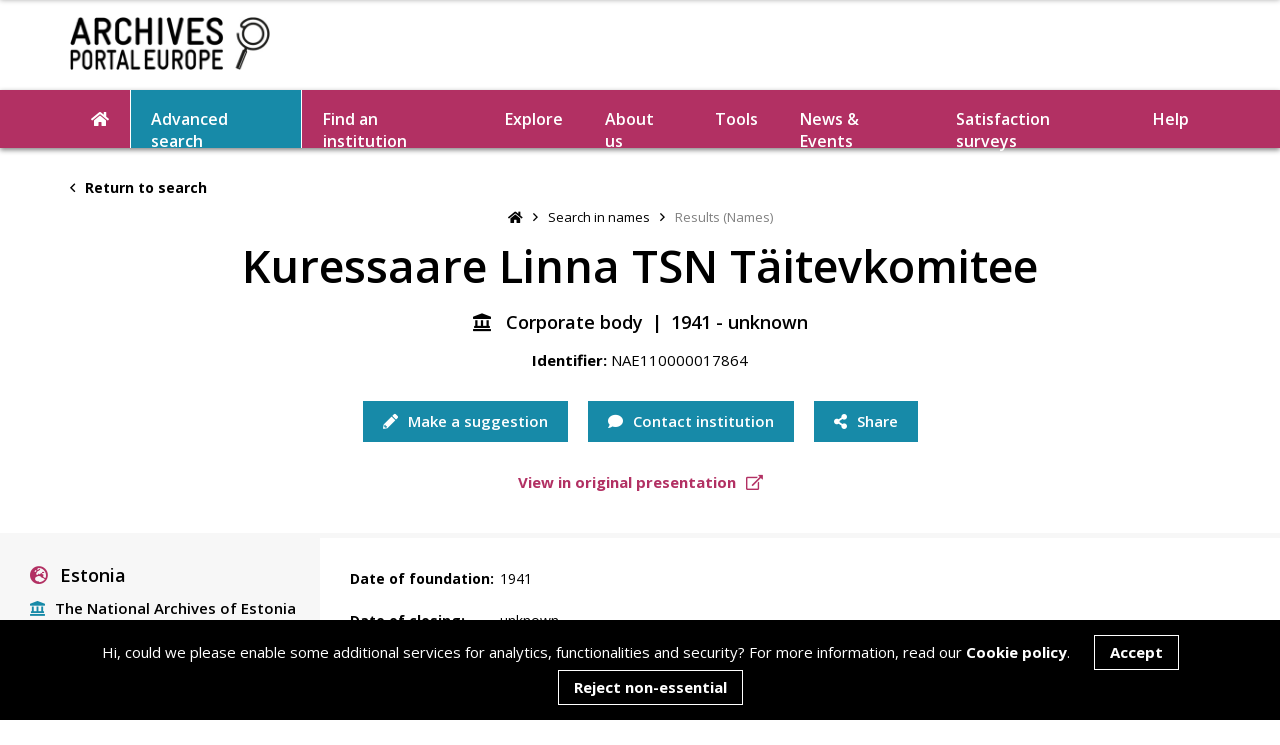

--- FILE ---
content_type: text/html; charset=UTF-8
request_url: https://www.archivesportaleurope.net/advanced-search/search-in-names/results-(names)/?repositoryCode=EE-RA&recordId=NAE110000017864
body_size: 103744
content:
<!DOCTYPE html>
<html lang="en">
	<head>



        <!-- Website created by GEL Studios Ltd https://www.gelstudios.co.uk/ //-->
		<title>Results (Names) | Archives Portal Europe</title>
        <base href="https://www.archivesportaleurope.net/" />

		<meta name="viewport" content="width=device-width, initial-scale=1.0, maximum-scale=1.0, user-scalable=0">
        <meta name="description" content="">
        <meta name="keywords" content="">
        <meta http-equiv="Content-Type" content="text/html; charset=utf-8"/>
        <meta name="robots" content="index,follow">
        <meta name="author" content="Archives Portal Europe">

       	<meta property="og:title" content="Results (Names)">
        <meta property="og:type" content="website">
        
        <meta property="og:image" content="https://www.archivesportaleurope.net/assets/images/fb_img.jpg">
        <meta property="og:site_name" content="Archives Portal Europe">
        <meta property="og:description" content="">

        <link rel="shortcut icon" href="/assets/images/favicon.ico" type="image/vnd.microsoft.icon" />
    	<link rel="icon" href="/assets/images/favicon.ico" type="image/vnd.microsoft.icon" />
        
        
        <link href="https://fonts.googleapis.com/css?family=Open+Sans:400,600,700&display=swap" rel="stylesheet">
        <link rel="stylesheet" type="text/css" href="/assets/css/tooltipster.bundle.css" media="screen" />
        <link rel="stylesheet" type="text/css" href="/assets/css/bootstrap-datetimepicker.css" media="screen" />
        <link rel="stylesheet" type="text/css" href="/assets/css/quill.snow.css" media="screen" />
        
        <link rel="stylesheet" type="text/css" href="/assets/css/fullcalendar.min.css" media="screen" />
        <link rel="stylesheet" type="text/css" href="/assets/style.css?1768861132" media="screen" />
        <script>
            var section = '';
        </script>


        <style>

            ul.level {
                padding-left: 10px;
                list-style: disc;
            }
            a.displayLinkShowMore.linkShow {
                color: #b23063;
                font-weight: 700;
            }
            a.displayLinkShowLess.linkShow {
                color: #b23063;
                font-weight: 700;
                /*display: none;*/
            }

            .rightcolumn a {
                color: #b23063;
                font-weight: 700;
            }


        </style>
<script>document.title = "Kuressaare Linna TSN Täitevkomitee";</script>
</head>
<body>
<header class="noSearch">
<div class="container" data-name="header_all">
    <div class="row">
        <div class="col-md-3">
            <a class="logo" href="/"><img src="assets/images/logo.jpg"></a>
            
            <span class="mobileButton"><i class="fas fa-bars"></i></span>
        </div>
        <div class="col-md-9">
            <div class="tools">
               
                

            </div>
        </div>
    </div>
</div>
</header>

<div id="navBar">
    <div class="container">
        <nav id="navPrimary">
            <ul>
                <li><a href="/"><i class="fas fa-home"></i></a></li>
                <li class="first active"><a href="advanced-search/" >Advanced search</a></li><li><a href="find-an-institution/" >Find an institution</a></li><li><a href="explore/" >Explore</a></li><li class="parent"><a href="about-us/" >About us</a><ul class=""><li class="first"><a href="about-us/the-portal/" >The portal</a></li><li><a href="about-us/who-we-are/" >Who we are</a></li><li><a href="about-us/background/" >Background</a></li><li><a href="about-us/join-us/" >Join us</a></li><li><a href="about-us/our-media-kit/" >Our media kit</a></li><li class="last"><a href="about-us/work-with-us/" >Work with us</a></li></ul></li><li class="parent"><a href="tools/" >Tools</a><ul class=""><li class="first"><a href="tools/research-tools/" >How the portal works</a></li><li class="parent"><a href="tools/ape-grants/" >APE Grants</a><ul class=""><li class="first"><a href="tools/ape-grants/ape-creative-grant/" >APE Creative Grant</a></li><li><a href="tools/ape-grants/ape-digitisation-grants/" >APE Digitisation Grants</a></li><li class="last"><a href="tools/ape-grants/ape-research-grant/" >APE Research Grant</a></li></ul></li><li class="parent"><a href="tools/for-content-providers/" >For Content Providers</a><ul class=""><li class="first"><a href="tools/for-content-providers/standards/" >Standards</a></li><li><a href="tools/for-content-providers/data-preparation/" >Data preparation</a></li><li class="last"><a href="tools/for-content-providers/supporting-software/" >Supporting software</a></li></ul></li><li class="parent"><a href="tools/for-users/" >For Users</a><ul class=""><li class="first"><a href="tools/for-users/bibliography/" >Bibliography</a></li><li class="last"><a href="tools/for-users/genealogy/" >Genealogy</a></li></ul></li><li><a href="tools/automated-topic-detection/" >Automated Topic Detection Tool</a></li><li><a href="tools/crowdsourcing/" >Crowdsourcing</a></li><li class="last"><a href="tools/useful-links/" >Useful links</a></li></ul></li><li class="parent"><a href="news-events/" >News & Events</a><ul class=""><li class="first"><a href="blog/" >Blog</a></li><li class="last"><a href="newsletter/" >Newsletter</a></li></ul></li><li class="last"><a href="satisfaction-surveys/" >Satisfaction surveys</a></li>
                <li><a class="toggleHelp">Help</a></li>
            </ul>
        </nav>
    </div>
</div>

<nav id="navMobile">
    <div class="navContainer">
        <span class="mobileButton"><i class="far fa-times"></i></span>
       
        <ul class="pinkBG">
            <li class="first active"><a href="advanced-search/" ><i class="far fa-search"></i> Advanced search</a></li><li class="last"><a href="explore/" ><i class="fas fa-compass"></i> Explore</a></li>
        </ul>
        <ul class="blueBG">
            <li class="first"><a href="find-an-institution/" ><i class="far fa-landmark"></i> Find an institution</a></li><li class="parent"><a><i class="fas fa-info"></i> About us</a><ul class=""><span class="mobileButton"><i class="far fa-times"></i></span><li class="back"><a><i class="far fa-angle-left"></i> Back</a></li><li class="title"><a href="#">About us</a></li><li class="first"><a href="about-us/the-portal/" >The portal</a></li><li><a href="about-us/who-we-are/" >Who we are</a></li><li><a href="about-us/background/" >Background</a></li><li><a href="about-us/join-us/" >Join us</a></li><li><a href="about-us/our-media-kit/" >Our media kit</a></li><li class="last"><a href="about-us/work-with-us/" >Work with us</a></li></ul></li><li class="parent"><a><i class="fas fa-wrench"></i> Tools</a><ul class=""><span class="mobileButton"><i class="far fa-times"></i></span><li class="back"><a><i class="far fa-angle-left"></i> Back</a></li><li class="title"><a href="#">Tools</a></li><li class="first"><a href="tools/research-tools/" >How the portal works</a></li><li><a href="tools/ape-grants/" >APE Grants</a></li><li><a href="tools/for-content-providers/" >For Content Providers</a></li><li><a href="tools/for-users/" >For Users</a></li><li><a href="tools/automated-topic-detection/" >Automated Topic Detection Tool</a></li><li><a href="tools/crowdsourcing/" >Crowdsourcing</a></li><li class="last"><a href="tools/useful-links/" >Useful links</a></li></ul></li><li class="parent"><a><i class="fas fa-comments"></i> News & Events</a><ul class=""><span class="mobileButton"><i class="far fa-times"></i></span><li class="back"><a><i class="far fa-angle-left"></i> Back</a></li><li class="title"><a href="#">News & Events</a></li><li class="first"><a href="blog/" >Blog</a></li><li class="last"><a href="newsletter/" >Newsletter</a></li></ul></li><li class="last"><a href="satisfaction-surveys/" > Satisfaction surveys</a></li>
        </ul>
        <ul>
            <li class="parent">
                <a><i class="fas fa-life-ring"></i> Help</a>
                <ul>
                    <span class="mobileButton"><i class="far fa-times"></i></span>
                    <li class="back"><a><i class="far fa-angle-left"></i> Back</a></li>
                </ul>
            </li>
            <li><a href="#"><i class="fas fa-comment"></i> Contact</a></li>
            <li><a href="https://deprecated.archivesportaleurope.net/sign-in"><i class="fas fa-sign-in"></i> Create account</a></li>
            <li><a href="https://deprecated.archivesportaleurope.net/sign-in"><i class="fas fa-user"></i> Login</a></li>
        </ul>
    </div>
</nav>






<div class="altSlideOut replace">
    <div class="container">
        <div class="clearfix">
            <div class="left">
                <a onclick="history.back(-1)" class="hidden-xs"><i class="far fa-angle-left mr"></i> Return to search</a>
                <div class="buttons visible-xs">
                    <a class="button blue toggleSlideUp viewContext" href="#affix"><i class="fas fa-sitemap"></i>View context</a>
                    <a class="button blue toggleSlideUp" href="#optionsSlideUp"><i class="fas fa-cogs"></i></a>
                    <div class="buttonDropdown">
                        <a class="button blue"><i class="fas fa-share-alt"></i><span class="hidden-xs"> Share</span></a>
                        <div class="inner">
                            <a href="https://www.facebook.com/sharer/sharer.php?u=http%3A%2F%2Fwww.archivesportaleurope.net%2Fadvanced-search%2Fsearch-in-names%2Fresults-%28names%29%2F%3FrepositoryCode%3DEE-RA%26recordId%3DNAE110000017864" target="_blank"><i class="fab fa-facebook-f"></i> Facebook</a>
                            <a href="http://www.twitter.com/share?url=http%3A%2F%2Fwww.archivesportaleurope.net%2Fadvanced-search%2Fsearch-in-names%2Fresults-%28names%29%2F%3FrepositoryCode%3DEE-RA%26recordId%3DNAE110000017864&text=Kuressaare Linna TSN Täitevkomitee" target="_blank"><i class="fab fa-twitter"></i> Twitter</a>
                            <a href="https://www.linkedin.com/shareArticle?mini=true&url=http%3A%2F%2Fwww.archivesportaleurope.net%2Fadvanced-search%2Fsearch-in-names%2Fresults-%28names%29%2F%3FrepositoryCode%3DEE-RA%26recordId%3DNAE110000017864&title=Kuressaare Linna TSN Täitevkomitee" target="_blank"><i class="fab fa-linkedin-in"></i> Linkedin</a>
                            <a href="http://www.archivesportaleurope.net/advanced-search/search-in-names/results-(names)/?repositoryCode=EE-RA&recordId=NAE110000017864" class="copyUrl"><i class="fas fa-link"></i> <span>Copy link</span></a>
                        </div>
                    </div>
                   
                </div>
            </div>
            <div class="right">
              
                <a class="pinkIcon" href="#suggestionPopup" data-trigger="suggestion"><i class="fas fa-pencil mr"></i> Make a suggestion</a>
                <a class="blueIcon" onclick="contactInstitutionClick()"><i class="fas fa-comment mr"></i> Contact institution</a>
            </div>
        </div>
    </div>
</div>

<section id="innerHero">
    <div class="container">
        <a class="returnLink" onclick="history.back(-1)"><i class="far fa-angle-left mr"></i> Return to search</a>
                <ul class="breadcrumbs"><li><a href="/"><i class="fas fa-home"></i></a></li><i class="far fa-angle-right"></i><li class="breadcrumb-item"><a href="advanced-search/search-in-names/">Search in names</a></li><i class="far fa-angle-right"></i><li class="breadcrumb-item active">Results (Names)</li></ul>
        <div class="content">
            <h1>Kuressaare Linna TSN Täitevkomitee</h1>
            <span class="date">
              <span class="nameType"><i class="fas fa-landmark"></i> Corporate body</span>
                
                <span class="pipe">|</span>

                1941 - unknown
            </span>
            <span class="ref"><strong>Identifier:</strong> NAE110000017864</span>
        </div>
        <div class="buttons">
            <a class="button blue visible-xs visible-sm toggleSlideUp viewContext" href="#affix"><i class="fas fa-sitemap"></i>View context</a>
            <a class="button blue visible-xs visible-sm toggleSlideUp" href="#optionsSlideUp"><i class="fas fa-cogs"></i></a>
          
            <a class="button blue hidden-xs hidden-sm" href="#suggestionPopup" data-trigger="suggestion"><i class="fas fa-pencil"></i> Make a suggestion</a>
            <a class="button blue hidden-xs hidden-sm" onclick="contactInstitutionClick()"><i class="fas fa-comment"></i> Contact institution</a>
            <div class="buttonDropdown">
                <a class="button blue"><i class="fas fa-share-alt"></i><span class="hidden-xs"> Share</span></a>
                <div class="inner">
                    <a href="https://www.facebook.com/sharer/sharer.php?u=http%3A%2F%2Fwww.archivesportaleurope.net%2Fadvanced-search%2Fsearch-in-names%2Fresults-%28names%29%2F%3FrepositoryCode%3DEE-RA%26recordId%3DNAE110000017864" target="_blank"><i class="fab fa-facebook-f"></i> Facebook</a>
                    <a href="http://www.twitter.com/share?url=http%3A%2F%2Fwww.archivesportaleurope.net%2Fadvanced-search%2Fsearch-in-names%2Fresults-%28names%29%2F%3FrepositoryCode%3DEE-RA%26recordId%3DNAE110000017864&text=Kuressaare Linna TSN Täitevkomitee" target="_blank"><i class="fab fa-twitter"></i> Twitter</a>
                    <a href="https://www.linkedin.com/shareArticle?mini=true&url=http%3A%2F%2Fwww.archivesportaleurope.net%2Fadvanced-search%2Fsearch-in-names%2Fresults-%28names%29%2F%3FrepositoryCode%3DEE-RA%26recordId%3DNAE110000017864&title=Kuressaare Linna TSN Täitevkomitee" target="_blank"><i class="fab fa-linkedin-in"></i> Linkedin</a>
                    <a href="http://www.archivesportaleurope.net/advanced-search/search-in-names/results-(names)/?repositoryCode=EE-RA&recordId=NAE110000017864" class="copyUrl"><i class="fas fa-link"></i> <span>Copy link</span></a>
                </div>
            </div>
            
        </div>
        <a class="originalLink" href="#" target="_blank">View in original presentation <i class="far fa-external-link-alt ml"></i></a>
    </div>
</section>

<section id="resultContainer" class="clearfix" style="display:flex; align-items:stretch; background-color:white;">
    <div class="left slideIn" id="affix--" style="background:#f7f7f7;">
        <div class="top">
            <h3>View context</h3>
            <span class="closeIcon toggleSlideUp"><i class="fas fa-times"></i></span>
        </div>
        <div class="country">
            <i class="fas fa-globe-europe"></i> 
                  Estonia
               
        </div>
        <div class="institution">
            <i class="fas fa-landmark"></i> The National Archives of Estonia
        </div>
        
        <div class="groups">
            <h4>Archival materials (1)</h4>
            <ul class="materials">
                <li><a target='_blank' href='http://www.archivesportaleurope.net/ead-display/-/ead/pl/aicode/EE-RA/type/fa/id/ERA.R-1842'>Kuressaare Linna TSN Täitevkomitee</a></li>
            </ul>
        </div>
        
        
    </div>
    <div class="right" style="margin-top:unset;border-top:5px solid #f7f7f7">
        
        <div id="nameContent">
            <div id="details" xmlns="http://www.w3.org/1999/xhtml" xmlns:fn="http://www.w3.org/2005/xpath-functions">
   <div class="row">
      <div class="leftcolumn">
         <h2>Date of foundation:</h2>
      </div>
      <div class="rightcolumn">
         <p>1941</p>
      </div>
   </div>
   <div class="row">
      <div class="leftcolumn">
         <h2>Date of closing:</h2>
      </div>
      <div class="rightcolumn">
         <p>unknown</p>
      </div>
   </div>
   <div class="row">
      <div class="leftcolumn">
         <h2>Used Languages:</h2>
      </div>
      <div class="rightcolumn">
         <div class="moreDisplay" id="language">
            <p>eesti</p>
            <div class="linkMore"><a class="displayLinkShowMore linkShow" href="javascript:showMore('language', 'p');">Show more</a><a class="displayLinkShowLess linkShow" href="javascript:showLess('language', 'p');">Show less</a></div>
         </div>
      </div>
   </div>
   <div class="row">
      <div class="leftcolumn">
         <h2>Used script:</h2>
      </div>
      <div class="rightcolumn">
         <div class="moreDisplay" id="language">
            <p>latin</p>
            <div class="linkMore"><a class="displayLinkShowMore linkShow" href="javascript:showMore('language', 'p');">Show more</a><a class="displayLinkShowLess linkShow" href="javascript:showLess('language', 'p');">Show less</a></div>
         </div>
      </div>
   </div>
   <h2 class="title expanded" id="chronListTitle">HISTORICAL NOTE</h2>
   <div class="section">
      <div class="blockPlural">
         <div class="row">
            <div class="leftcolumn">
               <h2>Historical note:</h2>
            </div>
            <div class="rightcolumn">
               <div class="moreDisplay" id="biogist_1">
                  <p>Eesti okupeerimise järel 1940.a. juunis asuti omavalitsuste faktilisele likvideerimisele.
                     Juulis vabastati presidendi käskkirjadega ametist kõik maavanemad ja suur osa linnapäid.
                     25.juulist lõpetati maa-, linna- ja vallavolikogude tegevus, nende ülesanded pandi
                     maa-, linna- ja vallavalitsustele. 25.augustil 1940 Riigivolikogus vastu võetud Eesti
                     NSV Konstitutsioonis ei olnud kohaliku omavalitsuse mõistet. Töötava rahva saadikute
                     nõukogud olid kas üldriiklikud ( Ülemnõukogu) või kohalike haldusüksuste juhtimiseks.
                     Loetletud olid maakonna- ja linnanõukogude täitevkomiteede osakonnad, mis pidid juhtima
                     kohalikku tööstust, kaubandust, kommunaal- ja teedemajandust, haridust, kultuuri,
                     tervishoidu ja sotsiaalkindlustust. Osakonnad allusid niihästi kohalikule täitevkomiteele
                     kui ka vastavale rahvakomissariaadile kas otseselt ( maakondades ja vabariikliku alluvusega
                     linnades või maakonna täitevkomitee osakonna kaudu ( maakondliku alluvusega linnades).
                  </p>
                  <p>Esialgu jätkasid osalt muudetud koosseisus tööd senised maa-, linna- ja vallavalitsused.
                     Maa- ja linnavalitsustes korraldati ümber osakondade struktuur. Maavalitsustes kujunes
                     oluliseks nõukogude maareformi läbiviimine, niihästi linna- kui maavalitsustes kohaliku
                     väiketööstuse natsionaliseerimise jätkamine, alates oktoobri lõpust majade natsionaliseerimise
                     korraldamine. Täitevkomiteede alluvusse anti ka pärast organisatsioonide likvideerimist
                     neile kuulunud haridus-, kultuuri- ja sotsiaalasutusi.
                  </p>
                  <p>Formaalselt asutati töörahva saadikute nõukogude täitevkomiteed 17.jaanuarist 1941.
                     Vabariikliku alluvusega linnade ja maakondade täitevkomiteede koosseisud kinnitati
                     nimeliselt, maakondliku alluvusega linnade täitevkomiteede koosseisud arvuliselt.
                     Kohalikke nõukogusid ei valitud ega moodustatud. Sisulisi muudatusi tõi täitevkomiteede
                     loomine kaasa vähe. Osakondi Kuressaare linna täitevkomitees ei moodustatud.
                  </p>
                  <p>21.juunil 1941 tungisid Saksa väed NSV Liitu ja nende kiire pealetungi tulemusena
                     jõudsid nad juba juuliks Eesti piiridesse. Sakslaste vallutatud piirkondades tulid
                     taas kokku endised maa-, linna- ja vallavalitsused, mõnel pool veel enne sakslaste
                     saabumist. Kuressaare linna täitevkomitee tegevus katkes augustis.
                  </p>
                  <div class="linkMore"><a class="displayLinkShowMore linkShow" href="javascript:showMore('biogist_1', 'p');">Show more</a><a class="displayLinkShowLess linkShow" href="javascript:showLess('biogist_1', 'p');">Show less</a></div>
               </div>
            </div>
         </div>
      </div>
   </div>
   <div id="footer">
      <h2 class="otherInformation">Other information</h2>
      <div class="row grey">
         <div class="leftcolumn">
            <h2 class="grey">APE Identifier:</h2>
         </div>
         <div class="rightcolumn"><span>NAE110000017864</span></div>
      </div>
   </div>
</div>
        </div>
        <hr>


        
        

        <div class="mt60">
            <a class="anchor" id="rateContent"></a>
            <h2 class="iconTitle"><i class="fas fa-thumbs-up"></i> Rate this content</h2>

            
            
            

                <p>Was this content helpful? Let Archives Portal Europe and the archival institution know what you think.</p>
                <div class="row">
                    <div class="col-md-7">
                        <form class="standard mt20" id="rateForm" action="/advanced-search/search-in-names/results-(names)/?repositoryCode=EE-RA&recordId=NAE110000017864" method="post">
                            <input type="hidden" name="subject" value="Content Rating (Names): Kuressaare Linna TSN Täitevkomitee"/>
                            <input type="hidden" name="emailTitle" value="Content (Name) has been rated">
                            <input type="hidden" name="repositoryCode" value="EE-RA"/>
                            <input type="hidden" name="nameid" value="NAE110000017864"/>
                            <input type="hidden" name="institutionLink" value="https://www.archivesportaleurope.net/advanced-search/search-in-institutions/results-(institutions)/?&repositoryCode=EE-RA">
                            <input type="text" name="confirmEFm" class="confirmField">

                            <div class="rating">
                                <input type="radio" name="rating" value="Good" class="good">
                                <input type="radio" name="rating" value="Neutral" class="neutral">
                                <input type="radio" name="rating" value="Bad" class="bad">
                            </div>

                            <div class="hiddenContent">
                                <div class="title"><strong>Add feedback</strong> <i class="far fa-angle-down"></i></div>
                                <div class="inner">
                                    <div class="inputWrapper">
                                        <textarea name="feedback" placeholder="Your feedback (at least 10 characters)"></textarea>
                                    </div>
                                </div>
                            </div>
                            <input class="disabled" type="submit" name="sendRating" value="Send rating">
                            <input type="hidden" name="institution_id" value="" />
                            <input type="hidden" name="form_type" value="RATE" />
                            <input type="hidden" name="form_location" value="NAME_DETAIL" />
                        </form>
                    </div>
                </div>

        </div>


        <div class="mt60" id="contactInstitutionForm">
            <a class="anchor" id="contactInstitution"></a>
            <h2 class="iconTitle"><i class="fas fa-comment"></i> Contact this institution</h2>
            <p>Feedback is sent directly to the institution holding this material and should preferably be submitted in English or in the language of the institution, if possible. The institution will aim at getting back to you as soon as possible to help you with your request, though you might need to allow between two and four weeks for this depending on the current workload at the institution.  </p>
            <div class="row">
                <div class="col-md-7">


                
                    
                    
                    <form class="standard mt20" action="/advanced-search/search-in-names/results-(names)/?repositoryCode=EE-RA&recordId=NAE110000017864" method="post">
                        <input type="hidden" name="subject" value="Contact Form (Names): Kuressaare Linna TSN Täitevkomitee"/>
                        <input type="hidden" name="emailTitle" value="A new message from the Name's Contact Form">
                        <input type="hidden" name="repositoryCode" value="EE-RA"/>
                        <input type="hidden" name="recordid" value="NAE110000017864"/>
                        <input type="hidden" name="institutionLink" value="https://www.archivesportaleurope.net/advanced-search/search-in-institutions/results-(institutions)/?&repositoryCode=EE-RA">
                        <input type="text" name="confirmEFm" class="confirmField" value="">
                        
                        <p class="formError"><i class="fas fa-exclamation-triangle"></i> Not all required fields have been filled in.</p>

                        <p class="fieldLabel">Full name*</p>
                        <div class="inputWrapper required">
                            <input type="text" name="name" placeholder="Full name">
                            <span class="errorMessage">Your full name is required</span>
                        </div>
                         <p class="fieldLabel">Email address*</p>
                        <div class="inputWrapper required">
                            <input type="text" name="email" placeholder="Email address">
                            <span class="errorMessage">Your email address is required</span>
                        </div>
                        <p class="fieldLabel">Your message*</p>
                        <div class="inputWrapper required">
                            <textarea class="tall" name="message" placeholder="Your message"></textarea>
                            <span class="errorMessage">A message is required</span>
                        </div>
                        
                        <input type="submit" name="contactInstitution" value="Send message">
                        <input type="hidden" name="recordId" value="NAE110000017864" />
                        <input type="hidden" name="form_type" value="DIRECT" />
                        <input type="hidden" name="form_location" value="NAME_DETAIL" />
                    </form>

                </div>
            </div>
        </div>

    </div>
</section>

<footer>
    <div class="container">
		<div class="contactSocial">
			<p>Follow us:</p>
			            <a href="https://www.facebook.com/archivesportaleurope.net" target="_blank"><img id='followUsImgFB' src="uploads/images/social/c_facebook.png" alt="Facebook" target="_blank" width="42px" height="42px"
onmouseover="onHover('followUsImgFB','uploads/images/social/c_b_facebook.png');" onmouseout="offHover('followUsImgFB','uploads/images/social/c_facebook.png');" /></a>
            
            <a href="https://twitter.com/ArchivesPortal" target="_blank"><img id='followUsImgTW' src="uploads/images/social/c_twitter.png" alt="Twitter" target="_blank" width="42px" height="42px"
onmouseover="onHover('followUsImgTW','uploads/images/social/c_b_twitter.png');" onmouseout="offHover('followUsImgTW','uploads/images/social/c_twitter.png');" /></a>

            <a href="https://x.com/ape_wgstandards?lang=en" target="_blank"><img id='followUsImgX' src="uploads/images/social/c_X.png" alt="X" width="42px" height="42px"
onmouseover="onHover('followUsImgX','uploads/images/social/c_b_X.png');" onmouseout="offHover('followUsImgX','uploads/images/social/c_X.png');" /></a>

            <a href="https://www.instagram.com/archivesportaleurope/" target="_blank"><img id='followUsImgIN' src="uploads/images/social/c_instagram.png" alt="Instagram" target="_blank" width="42px" height="42px"
onmouseover="onHover('followUsImgIN','uploads/images/social/c_b_instagram.png');" onmouseout="offHover('followUsImgIN','uploads/images/social/c_instagram.png');" /></a>

            <a href="https://www.linkedin.com/company/archives-portal-europe-foundation/" target="_blank"><img id='followUsImgLI' src="uploads/images/social/c_Linkedin.png" alt="Linkedin" target="_blank" width="42px" height="42px"
onmouseover="onHover('followUsImgLI','uploads/images/social/c_b_linkedin.png');" onmouseout="offHover('followUsImgLI','uploads/images/social/c_Linkedin.png');" /></a>

            <a href="https://bsky.app/profile/did:plc:ooua7nbntghhhrixogq7xmwq" target="_blank"><img id='followUsImgBL' src="uploads/images/social/c_bluesky.png" alt="Bluesky" target="_blank" width="42px" height="42px"
onmouseover="onHover('followUsImgBL','uploads/images/social/c_b_bluesky.png');" onmouseout="offHover('followUsImgBL','uploads/images/social/c_bluesky.png');" /></a>

            <a href="https://github.com/archivesportaleuropefoundation" target="_blank"><img id='followUsImgGI' src="uploads/images/social/a_github.png" alt="Github" target="_blank" width="42px" height="42px"
onmouseover="onHover('followUsImgGI','uploads/images/social/a_b_github.png');" onmouseout="offHover('followUsImgGI','uploads/images/social/a_github.png');" /></a>

            <a href="https://www.youtube.com/@archivesportaleurope9721" target="_blank"><img id='followUsImgYT' src="uploads/images/social/YOUTUBE.png" alt="Youtube" target="_blank" width="42px" height="42px"
onmouseover="onHover('followUsImgYT','uploads/images/social/YOUTUBEgreen.png');" onmouseout="offHover('followUsImgYT','uploads/images/social/YOUTUBE.png');" /></a>
            
            
<script>

function onHover(imgId,url)
{
    $("#"+imgId).attr('src', url);
}

function offHover(imgId,url)
{
    $("#"+imgId).attr('src', url);
}

</script>
		</div>
		<p>To learn more on our background and on searching in Archives Portal Europe, visit our <a href="tools/" alt="Link to the Tools section" target="_blank">Tools</a> page or have a look at our <a href="help/" alt="Link to Help">Help</a> section.
</p><p>To check on our technical developments and on options to re-use our code, visit us on <a href="https://github.com/archivesportaleuropefoundation" target="_blank">GitHub</a>.<br>
</p>
		<div class="logos">
			<a href="https://ec.europa.eu/cip/ict-psp/index_en.htm" target="_blank"><img class="logo" src="/uploads/footer-logos/ICTPSP_logo.png"></a>
			<a href="https://ec.europa.eu/info/index_en" target="_blank"><img class="logo" src="/uploads/footer-logos/EU_flag.png"></a>
			<a href="https://www.europeana.eu/en" target="_blank"><img class="logo" src="/uploads/footer-logos/Connected2Europeana.png"></a>
            <img class="logo" src="">
        </div>
		<p>The portal is supported by the <a href="about-us/who-we-are/" target="_blank">Archives Portal Europe Foundation</a>. It was initially created with funding from the <a href="about-us/background/" target="_blank">European Commission</a>  - © 2025 APEF<br></p>
		<a href="contact-us/">Contact us</a><span class="pipe">|</span>
<a href="terms-of-use/">Terms of use</a><span class="pipe">|</span>
<a href="cookie-policy/">Cookie Policy</a><span class="pipe">|</span>
<a href="metadata-usage-guidelines/">Archives Portal Europe Metadata Usage Guidelines</a><span class="pipe">|</span>
		Re-design by <a href="https://www.gelstudios.co.uk" target="_blank">GEL Studios</a>
	</div>
	<div class="col-xs-12 text-center" style="padding:30px 0 20px;">
        <div id="google_translate_element"></div>
        <script type="text/javascript">function googleTranslateElementInit() {new google.translate.TranslateElement({pageLanguage: 'en'}, 'google_translate_element');}</script>
        <script type="text/javascript" src="//translate.google.com/translate_a/element.js?cb=googleTranslateElementInit"></script>      
    </div>  
</footer>
<div id="helpSlidein">
    <div class="inner">
        <a class="toggleHelp"><i class="far fa-times"></i></a>
        <span class="loader"><svg xmlns="http://www.w3.org/2000/svg" xmlns:xlink="http://www.w3.org/1999/xlink" style="margin: auto; background: transparent none repeat scroll 0% 0%; display: block; shape-rendering: auto;" width="51px" height="51px" viewBox="0 0 100 100" preserveAspectRatio="xMidYMid">
<g transform="rotate(0 50 50)">
  <rect x="47" y="24" rx="3" ry="6" width="6" height="12" fill="#b23063">
    <animate attributeName="opacity" values="1;0" keyTimes="0;1" dur="1s" begin="-0.9166666666666666s" repeatCount="indefinite"></animate>
  </rect>
</g><g transform="rotate(30 50 50)">
  <rect x="47" y="24" rx="3" ry="6" width="6" height="12" fill="#b23063">
    <animate attributeName="opacity" values="1;0" keyTimes="0;1" dur="1s" begin="-0.8333333333333334s" repeatCount="indefinite"></animate>
  </rect>
</g><g transform="rotate(60 50 50)">
  <rect x="47" y="24" rx="3" ry="6" width="6" height="12" fill="#b23063">
    <animate attributeName="opacity" values="1;0" keyTimes="0;1" dur="1s" begin="-0.75s" repeatCount="indefinite"></animate>
  </rect>
</g><g transform="rotate(90 50 50)">
  <rect x="47" y="24" rx="3" ry="6" width="6" height="12" fill="#b23063">
    <animate attributeName="opacity" values="1;0" keyTimes="0;1" dur="1s" begin="-0.6666666666666666s" repeatCount="indefinite"></animate>
  </rect>
</g><g transform="rotate(120 50 50)">
  <rect x="47" y="24" rx="3" ry="6" width="6" height="12" fill="#b23063">
    <animate attributeName="opacity" values="1;0" keyTimes="0;1" dur="1s" begin="-0.5833333333333334s" repeatCount="indefinite"></animate>
  </rect>
</g><g transform="rotate(150 50 50)">
  <rect x="47" y="24" rx="3" ry="6" width="6" height="12" fill="#b23063">
    <animate attributeName="opacity" values="1;0" keyTimes="0;1" dur="1s" begin="-0.5s" repeatCount="indefinite"></animate>
  </rect>
</g><g transform="rotate(180 50 50)">
  <rect x="47" y="24" rx="3" ry="6" width="6" height="12" fill="#b23063">
    <animate attributeName="opacity" values="1;0" keyTimes="0;1" dur="1s" begin="-0.4166666666666667s" repeatCount="indefinite"></animate>
  </rect>
</g><g transform="rotate(210 50 50)">
  <rect x="47" y="24" rx="3" ry="6" width="6" height="12" fill="#b23063">
    <animate attributeName="opacity" values="1;0" keyTimes="0;1" dur="1s" begin="-0.3333333333333333s" repeatCount="indefinite"></animate>
  </rect>
</g><g transform="rotate(240 50 50)">
  <rect x="47" y="24" rx="3" ry="6" width="6" height="12" fill="#b23063">
    <animate attributeName="opacity" values="1;0" keyTimes="0;1" dur="1s" begin="-0.25s" repeatCount="indefinite"></animate>
  </rect>
</g><g transform="rotate(270 50 50)">
  <rect x="47" y="24" rx="3" ry="6" width="6" height="12" fill="#b23063">
    <animate attributeName="opacity" values="1;0" keyTimes="0;1" dur="1s" begin="-0.16666666666666666s" repeatCount="indefinite"></animate>
  </rect>
</g><g transform="rotate(300 50 50)">
  <rect x="47" y="24" rx="3" ry="6" width="6" height="12" fill="#b23063">
    <animate attributeName="opacity" values="1;0" keyTimes="0;1" dur="1s" begin="-0.08333333333333333s" repeatCount="indefinite"></animate>
  </rect>
</g><g transform="rotate(330 50 50)">
  <rect x="47" y="24" rx="3" ry="6" width="6" height="12" fill="#b23063">
    <animate attributeName="opacity" values="1;0" keyTimes="0;1" dur="1s" begin="0s" repeatCount="indefinite"></animate>
  </rect>
</g>
</svg></span>
        <div class="header">
            <div class="selectDropdown closes">
    		    <div class="title">Choose a help topic</div>
    			<div class="inner">
    				                <a class="helpLink" data-category="introduction" href="help-topics/introduction/">Introduction</a>                                <a class="helpLink" data-category="search-and-find" href="help-topics/search-and-find/">Search & Find</a>                                <a class="helpLink" data-category="topics" href="help-topics/topics/">Topics</a>                                <a class="helpLink" data-category="glossary" href="help-topics/glossary/">Glossary</a>                                <a class="helpLink" data-category="troubleshooting" href="help-topics/troubleshooting/">Troubleshooting</a>                
    			</div>
    		</div>
            <div id="helpContent">
                <div class="inner">
                    <h2>Archives Portal Europe help guide</h2>
            		<div class="content">
            		    <p>Please select amongst the relevant tips we can help with. If you still have questions, please do not hesitate to <a href="mailto:info@archivesportaleurope.net">contact us</a>, and we will be in touch as soon as possible. </p>
            		</div>    
        		</div>
            </div>
        </div>
        <div class="helpNav">
            <div class="searchTopics">
                <h3>Choose a help topic</h3>
                <form class="searchLight">
                    <div class="inputWrapper">
                        <i class="fas fa-search"></i>
                        <input type="text" name="search" placeholder="Find help on...">
                    </div>
                </form>
            </div>
                        <div class="category introduction">
                <h5>Introduction</h5>
                <a class="button pink helpLink" data-category="introduction" href="help-topics/what-is-archives-portal-europe/">What is Archives Portal Europe?</a>
<a class="button pink helpLink" data-category="introduction" href="help-topics/how-can-i-help/">How can I help?</a>                
            </div>            <div class="category search-and-find">
                <h5>Search & Find</h5>
                <a class="button pink helpLink" data-category="search-and-find" href="help-topics/what-can-i-find-in-archives-portal-europe/">What can I find in Archives Portal Europe?</a>
<a class="button pink helpLink" data-category="search-and-find" href="help-topics/troubles-finding-something/">I have troubles finding what I am looking for</a>
<a class="button pink helpLink" data-category="search-and-find" href="help-topics/filters/">Filters</a>
<a class="button pink helpLink" data-category="search-and-find" href="help-topics/multilingual-search/">Multilingual search</a>
<a class="button pink helpLink" data-category="search-and-find" href="help-topics/highlights/">Highlights</a>
<a class="button pink helpLink" data-category="search-and-find" href="help-topics/how-can-archives-portal-europe-help-me-in-my-research/">I need more help!</a>
<a class="button pink helpLink" data-category="search-and-find" href="help-topics/date-filter/">Date Filter</a>
<a class="button pink helpLink" data-category="search-and-find" href="help-topics/languages-in-ape/">Languages in APE</a>                
            </div>            <div class="category topics">
                <h5>Topics</h5>
                <a class="button pink helpLink" data-category="topics" href="help-topics/topic-search/">Topic search</a>
<a class="button pink helpLink" data-category="topics" href="help-topics/how-can-i-assign-a-topic/">How can I assign a topic?</a>
<a class="button pink helpLink" data-category="topics" href="help-topics/why-do-some-topics-only-host-a-few-documents/">Why do some topics only connect to a few documents?</a>
<a class="button pink helpLink" data-category="topics" href="help-topics/what-is-a-stub/">What is a stub?</a>                
            </div>            <div class="category glossary">
                <h5>Glossary</h5>
                <a class="button pink helpLink" data-category="glossary" href="help-topics/archival-landscape/">Archival landscape</a>
<a class="button pink helpLink" data-category="glossary" href="help-topics/collection/">Collection</a>
<a class="button pink helpLink" data-category="glossary" href="help-topics/content-provider/">Content provider</a>
<a class="button pink helpLink" data-category="glossary" href="help-topics/country-manager/">Country Manager</a>
<a class="button pink helpLink" data-category="glossary" href="help-topics/dashboard/">Dashboard</a>
<a class="button pink helpLink" data-category="glossary" href="help-topics/dpt/">Data Preparation Tool (DPT)</a>
<a class="button pink helpLink" data-category="glossary" href="help-topics/descriptive-unit/">Descriptive unit</a>
<a class="button pink helpLink" data-category="glossary" href="help-topics/digital-archival-object/">Digital archival object</a>
<a class="button pink helpLink" data-category="glossary" href="help-topics/finding-aid/">Finding aid</a>
<a class="button pink helpLink" data-category="glossary" href="help-topics/fonds/">Fonds</a>
<a class="button pink helpLink" data-category="glossary" href="help-topics/holdings-guide/">Holdings guide</a>
<a class="button pink helpLink" data-category="glossary" href="help-topics/institution-manager/">Institution Manager</a>
<a class="button pink helpLink" data-category="glossary" href="help-topics/metadata/">Metadata</a>
<a class="button pink helpLink" data-category="glossary" href="help-topics/source-guide/">Source guide</a>                
            </div>            <div class="category troubleshooting">
                <h5>Troubleshooting</h5>
                <a class="button pink helpLink" data-category="troubleshooting" href="help-topics/i-saved-the-url-of-a-finding-aid-but-i-cannot-retrieve-the-page/">I saved the URL of a finding aid but I cannot retrieve the page</a>
<a class="button pink helpLink" data-category="troubleshooting" href="help-topics/i-click-on-the-link-to-the-digital-object-but-it-does-not-bring-me-to-the-view-of-the-image/">I click on the link to the digital object but it does not work</a>
<a class="button pink helpLink" data-category="troubleshooting" href="help-topics/i-need-the-digital-object-but-it-is-not-linked-to-archives-portal-europe/">I need the digital object but it is not linked to Archives Portal Europe</a>
<a class="button pink helpLink" data-category="troubleshooting" href="help-topics/i-cannot-find-the-name-i-need-on-the-portal/">I cannot find the name I need on the portal</a>
<a class="button pink helpLink" data-category="troubleshooting" href="help-topics/i-know-what-i-am-looking-for-is-in-ape,-but-i-cannot-find-it/">I know what I am looking for is in APE, but I cannot find it</a>
<a class="button pink helpLink" data-category="troubleshooting" href="help-topics/how-can-i-search-by-date/">How can I search by DATE ?</a>                
            </div>
            <a class="returnLink helpLink return" href="help-topics/"><i class="far fa-angle-left"></i> Return to help topics</a>
        </div>
    </div>
</div>


<div id="cookieBanner" style="display:none;" onload="checkCookie()">
    <div class="container">
	    <p>Hi, could we please enable some additional services for analytics, functionalities and security? For more information, read our <a href="cookie-policy/">Cookie policy</a>. <a class="button blackPink border cookieAccept">Accept</a> <a class="button blackPink border cookieReject">Reject non-essential</a></p>
	</div>
</div>


	
		<div class="promoBanner" id="ec0cfa3465dce4bf31f3be3bd3c3292d" style="display: none;">
			<div class="container">
				<h5>Please help us improve Archives Portal Europe by answering our satisfaction survey! <a href="satisfaction-surveys/">More <i class="far fa-angle-right ml"></i></a></h5>
				<span class="closeIcon"><i class="fas fa-times"></i></span>
			</div>
		</div>	
	


<div id="tooltipContents">

    <span id="searchMainTooltip">
		<span class="closeIcon"><i class="fas fa-times"></i></span>
		<div class="content">
            <p>Starting your search here will include all content available in Archives Portal Europe. Simply enter your keyword(s) and hit the search button. Wrap fixed expressions in quotation marks, e.g. “French Revolution”. Check the box to “Search each term separately” in case you are looking for documents containing at least one word, but not necessarily all keywords; this will also allow you to search for the same term in multiple languages at the same time (e.g. “French Revolution” “Révolution Française”). You can also use wildcards - find more about <a href="tools/research-tools/" target="_blank">Research Tools here</a>. If you would like to use more specific settings, try our <a href="advanced-search/" target="_blank">Advanced search</a></p><p></p>
        </div>
	</span>
	<span id="advancedSearchMainTooltip">
		<span class="closeIcon"><i class="fas fa-times"></i></span>
		<div class="content">
            <p></p><p>The additional advanced search options give you the possibility to focus your search in:<br></p><ul><li>archival documents (<strong>Search in archives</strong>),</li><li>names of person and organisations that created, worked with and maintained these documents (<strong>Search in names</strong>),</li><li>Institutions currently holding the documents (<strong>Search in institutions</strong>).</li></ul><p>When searching with multiple terms at the same time, wrap fixed expressions in quotation marks (e.g. "French Revolution"), or check the box "Search each term separately" in case you are looking for either one term of the other. This will also allow you to search for the same term in multiple languages (e.g. "French Revolution" "Révolution française"). You can also choose one of the suggestions matching your search term once you start typing.</p><p>        </p><p></p>
        </div>
	</span>
	<span id="searchDigitalTooltip">
		<span class="closeIcon"><i class="fas fa-times"></i></span>
		<div class="content">
            <p>This will only show results that include documents that have been digitised and are available online </p>
        </div>
	</span>
	<span id="searchTermTooltip">
		<span class="closeIcon"><i class="fas fa-times"></i></span>
		<div class="content">
            <p>Use this option to search only one or more keywords, rather than all of them<br></p><p>
</p>
        </div>
	</span>
	<span id="searchElementTooltip">
		<span class="closeIcon"><i class="fas fa-times"></i></span>
		<div class="content">
            <p>Select where your search terms should appear specifically inside the archival description:</p><ul>
	<li><strong>Title:</strong> search terms will appear in the title, or name, of the description</li>
	<li><strong>Content Summary:</strong> search terms will appear in the main description of the document or of the collection</li>
	<li><strong>Reference code:</strong> it is the identifier of the archival material as provided by the institution. Use this option if you know the exact reference code of the material you are looking for</li>
</ul><p>
</p>
        </div>
	</span>
	<span id="searchElementNameTooltip">
		<span class="closeIcon"><i class="fas fa-times"></i></span>
		<div class="content">
            <p>You can filter results by selecting where your search terms appears specifically inside the archival description:</p><ul><li>The <strong>name</strong> can be the full name of a person, family or organisation as well as only parts of it, e.g. only the last name.</li><li>The <strong>identifier</strong> is used internally by the institution or refers to (inter)national vocabularies such as the <a href="https://viaf.org/">Virtual International Authority File (VIAF)</a>.</li><li>The <strong>place</strong> can be the place of birth (or foundation), the place of death (or closing), the place of work or any other place of importance.</li><li>The <strong>occupation</strong> is the profession or job of a person.</li><li>The <strong>mandate</strong> is a law, directive or charter that establishes and defines an organisation's powers, functions, responsibilities or sphere of activities.</li><li>The <strong>function</strong> is an activity, role, or
                        							purpose performed or manifested by a person, family or organisation.</li></ul>
        </div>
	</span>
	<span id="searchElementInstitutionTooltip">
		<span class="closeIcon"><i class="fas fa-times"></i></span>
		<div class="content">
            <p>You can filter results by selecting where your search terms appears specifically inside the description of the archive:<br></p><ul><li><strong>N</strong><strong>ame:</strong> search term appears in the name of the institution. It can be the full name of an archival institution or only parts of it.</li><li><strong>Place:</strong> search term appears in the address or area of the institution. It can be the city or town, where the archival institution is located or any other place of importance (e.g. previous locations)</li></ul><p></p>
        </div>
	</span>
	<span id="searchDocumentTooltip">
		<span class="closeIcon"><i class="fas fa-times"></i></span>
		<div class="content">
            <ul><li>A <strong>finding aid</strong> is a structured description of archival materials per collection or fonds, up to item level.</li><li>A <strong>holdings guide</strong> is an overview of the collections and fonds of one archival institution.</li><li>A <strong>source guide</strong> is a topic-oriented overview of collections and fonds of one or several institutions.</li></ul>    
        </div>
	</span>
	<span id="searchEntityTooltip">
		<span class="closeIcon"><i class="fas fa-times"></i></span>
		<div class="content">
            <ul>
You can filter by one or more entity types: 
</ul><ul>
	<li>A <strong>person</strong> (e.g. John Locke, or Jean Jaques Rousseau);</li>
	<li>A <strong>family </strong>(e.g. Bonaparte, or Helgason);</li>
	<li>A <strong>corporate body</strong>, i.e. the name of an institution, organisation, or company (e.g. Ministerie van Justitie, or Electro Mecánica Antonio Armentano)</li>
</ul><p>
</p>    
        </div>
	</span>
	<span id="searchArchiveTooltip">
		<span class="closeIcon"><i class="fas fa-times"></i></span>
		<div class="content">
            <p>Please note that this filter will only include institutions, for which a type has been provided as part of their descriptions:</p><p></p><ul><li>A <strong>business archive</strong> holds the records of (often) commercial organisations.</li><li>A <strong>church or religious archive</strong> holds the records of church parishes or religious organisations, e.g. birth or death registers.</li><li>A <strong>county or local authority archive</strong> holds the records of the county's administrative bodies.</li><li>A <strong>media archive </strong>holds audiovisual or sound records, e.g. a film archive or the archive of a broadcasting company.</li><li>A <strong>municipal archive</strong> holds the records of a town or city administration.</li><li>A <strong>national archive </strong>holds the records of a country's administrative bodies, i.e. from ministries and other public bodies, sometimes also private papers of former ministers, chancellors, or presidents.</li><li>A private person or <strong>family archive </strong>holds the records forming the legacy of a prominent person or family.</li><li>A <strong>regional archive</strong> holds the records of a region's administrative bodies.</li><li>A <strong>specialised governmental archive</strong> holds records of public bodies, often operating on a national level, that are not part of the national archives' holdings.</li><li>A <strong>specialised non-governmental archive</strong> or archive of another cultural heritage institution hold collections from various cultural heritage institutions, eg. museum archives, libraries archives, etc</li><li>A <strong>university archive</strong> or archive of another research organisation holds the records pertaining to the administration of the according educational or research body.</li><li><strong>Political parties,</strong> popular/labour movements and other non-governmental organisations, associations, agencies and foundations hold the archival collections of these institutions, outside of governmental records and outside of business archives (e.g., NGOs)</li></ul>    
        </div>
	</span>
	<span id="searchDateTooltip">
		<span class="closeIcon"><i class="fas fa-times"></i></span>
		<div class="content">
            <p>Enter a start and/or end date in the format DD-MM-YYYY, i.e. 01-01-1900 for 1 January 1900. This will allow you to focus your search on a specific period of time. You can use the calendar function or type directly in the text field. The checkbox "Exact date search" concentrates the search on one specific date.</p>
        </div>
	</span>
	<span id="searchContextTooltip">
		<span class="closeIcon"><i class="fas fa-times"></i></span>
		<div class="content">
            <p>Check "View in context" to view the results in the hierarchical structure of archives.</p>
        </div>
	</span>
	
	<span id="searchTabsTooltip">
		<span class="closeIcon"><i class="fas fa-times"></i></span>
		<div class="content">
            <ul><li>Choose "List view" to view the results in a simple list, ordered according to relevance or date</li><li>Choose "Context view" to view the results in the hierarchical structure of the holding archives. </li></ul><p>For more details see <a href="tools/research-tools/" target="_blank">Research Tools</a></p><p></p>
        </div>
	</span>
	<span id="searchSaveTooltip">
		<span class="closeIcon"><i class="fas fa-times"></i></span>
		<div class="content">
            <p>Please sign in to save your searches.<br></p>
        </div>
	</span>
	<span id="searchHoldingTooltip">
		<span class="closeIcon"><i class="fas fa-times"></i></span>
		<div class="content">
            <p>A holdings guide is an overview of the collections and fonds of one archival institution.</p>
        </div>
	</span>
	<span id="searchFindingTooltip">
		<span class="closeIcon"><i class="fas fa-times"></i></span>
		<div class="content">
            <p>A finding aid is a structured description of archival materials per collection or fonds up to item level.<br></p>
        </div>
	</span>
	
	<span id="searchFilterCountryTooltip">
		<span class="closeIcon"><i class="fas fa-times"></i></span>
		<div class="content">
             <p>You can filter results by selecting one or more countries of interest. You can also combine this filter with other filters. Your filter selection will appear above. Click "Clear filters" to see all results matching your initial search request again.<br></p>
        </div>
	</span>
	<span id="searchFilterInstitutionTooltip">
		<span class="closeIcon"><i class="fas fa-times"></i></span>
		<div class="content">
             <p>You can filter results by one or more holding archival institutions. You can also combine this filter with other filters. Your filter selection will appear above. Click "Clear filters" to see all results matching your initial search request again.<br></p>
        </div>
	</span>
	<span id="searchFilterFindingTooltip">
		<span class="closeIcon"><i class="fas fa-times"></i></span>
		<div class="content">
             <p>You can select to view results from a specific <a href="help-topics/finding-aid/" target="_blank">Finding Aid</a>, i.e., a structured description of archival materials per collection or fonds up to item level. You can also combine this filter with other filters. Your filter 
selection will appear above. Click "Clear filters" to see all results 
matching your initial search request again.</p>
        </div>
	</span>
	<span id="searchFilterDocumentTypeTooltip">
		<span class="closeIcon"><i class="fas fa-times"></i></span>
		<div class="content">
             <p>You can filter by type of descriptive document: <br></p><ul><li>"<a href="help-topics/holdings-guide/" target="_blank">Holdings Guide</a>": an overview of the collections and fonds of one archival institution.</li><li>"<a href="help-topics/source-guide/" target="_blank">Source guide</a>": a topic-oriented overview of collections and fonds of one or several institutions. a description of the archival collections available. Similar to Holdings guides</li><li>"<a href="help-topics/finding-aid/" target="_blank">Finding aid</a>" provides more detailed descriptions of the archival materials of specific collections or fonds</li></ul><p>You can also combine this filter with other filters. Your filter 
selection will appear above. Click "Clear filters" to see all results 
matching your initial search request again.</p>
        </div>
	</span>
	<span id="searchFilterLevelsTooltip">
		<span class="closeIcon"><i class="fas fa-times"></i></span>
		<div class="content">
             <p>You can filter results by selecting "<a href="help-topics/fonds/" target="_blank">Fonds</a> description" for a general overview or "Other descriptions" for item level. You can also combine this filter with other filters. Your filter 
selection will appear above. Click "Clear filters" to see all results 
matching your initial search request again.<br></p>
        </div>
	</span>
	<span id="searchFilterContainsDigiTooltip">
		<span class="closeIcon"><i class="fas fa-times"></i></span>
		<div class="content">
             <p>You can filter results by selecting only those containing digital objects, i.e. the link to the digitised version of the archival material you are looking for. You can also combine this filter with other filters. Your filter 
selection will appear above. Click "Clear filters" to see all results 
matching your initial search request again.</p>
        </div>
	</span>
	<span id="searchFilterDigiTypeTooltip">
		<span class="closeIcon"><i class="fas fa-times"></i></span>
		<div class="content">
             <p>You can filter results by  type of digital object you are interested in: <br></p><ul><li><strong>Text:</strong> most documental material, such as administrative records, letters, manuscripts etc.</li><li><strong>Image:</strong> includes photographs, posters, maps.</li><li><strong>Sound: </strong>sound recording with no images </li><li><strong>Video: </strong>moving images with or without sound</li><li><strong>Unspecified:</strong> indicates that the holding institution has not specified the type of digital object</li><li><strong>3D:</strong> 3-d digital objects</li></ul><p>You can also combine this filter with other filters. Your filter 
selection will appear above. Click "Clear filters" to see all results 
matching your initial search request again.</p>
        </div>
	</span>
	<span id="searchFilterDateTypeTooltip">
		<span class="closeIcon"><i class="fas fa-times"></i></span>
		<div class="content">
             <p>You can filter results based on the date of creation of the archival material (which may differ from the time period you are interested in - e.g., philosophers from the Enlightenment period reflecting on classic thinkers)  <br></p><ul><li><strong>Full dates</strong> includes normalised date information available for date-based searches. It is recommended to combine this selection with the filters "Start timespan" and "End timespan" for more details.</li><li><strong>Only descriptive dates</strong> provides the date information in human-readable format.</li><li><strong>No date</strong> either includes documents where the creation date is unknown, or where date information is not in a machine-readable format</li></ul><p></p><p>Please note that not all documents contain a machine-readable date. More information <a href="tools/research-tools/" target="_blank">here</a> </p>
        </div>
	</span>
	<span id="searchFilterStartTimeTooltip">
		<span class="closeIcon"><i class="fas fa-times"></i></span>
		<div class="content">
             <p>You can filter results based on the <strong>date of creation</strong> of the archival material (which may differ from the time period you are interested in - e.g., philosophers from the Enlightenment period reflecting on classic thinkers). <strong>This filter will only include materials with "Full dates"</strong>, i.e. those that include date information available for date-based searches. You can either search for a specific date of interest or focus step by step on the time span of a century, decade, year or month. When searching for a specific date, enter the date in the <strong>format DD-MM-YYYY</strong>, i.e. 01/01/1900 for 1 January 1900, via the calendar function or by typing directly in the text field.<br><strong>This filter concentrates on the earliest dates mentioned in the materials. </strong><br></p>
        </div>
	</span>
	<span id="searchFilterEndTimeTooltip">
		<span class="closeIcon"><i class="fas fa-times"></i></span>
		<div class="content">
             <p>You can filter results based on the <strong>date of creation</strong> of the archival material (which may differ from the time period you are interested in - e.g., philosophers from the Enlightenment period reflecting on classic thinkers). <strong>This filter will only include materials with "Full dates"</strong>, i.e. those that include date information available for date-based searches. You can either search for a specific date of interest or focus step by step on the time span of a century, decade, year or month. When searching for a specific date, enter the date in the <strong>format DD-MM-YYYY</strong>, i.e. 01/01/1900 for 1 January 1900, via the calendar function or by typing directly in the text field.<br><strong>This filter concentrates on the latest dates mentioned in the materials. </strong></p><p></p>
        </div>
	</span>
	<span id="searchFilterLangMaterialTooltip">
		<span class="closeIcon"><i class="fas fa-times"></i></span>
		<div class="content">
             <p>You can filter results based on the language in which the material is written. <strong>Please note that this filter will only include materials where specific language information has been provided by the institution and is therefore in a machine-readable format.</strong> You can also combine this filter with other filters. Your selection will then be displayed above the search results (see "Search filters"). Clicking "Clear filters" will remove your selection and you will see all results matching your initial search request again.</p><p>	<span class="redactor-invisible-space"><br><br></span></p><p><strong></strong></p>
        </div>
	</span>
	<span id="searchFilterTopicsTooltip">
		<span class="closeIcon"><i class="fas fa-times"></i></span>
		<div class="content">
             <p></p><p>You can filter results by selecting one or more topics of interest. <strong>Please note 
that this filter will only include materials where the topic has been assigned and is therefore in a 
machine-readable format.</strong><span class="redactor-invisible-space"> Read how to assign a topic to documents on the <a href="explore/topics/" target="_blank">Topics page</a>. You can also combine this filter with other filters. Your selection will
 then be displayed above the search results (see "Search filters"). 
Clicking "Clear filters" will remove your selection and you will see all
 results matching your initial search request again.</span></p><p><br><br></p><p></p>
        </div>
	</span>
	<span id="searchFilterUsingTooltip">
		<span class="closeIcon"><i class="fas fa-times"></i></span>
		<div class="content">
             <p></p><p>You can filter results by selecting where your search terms appears specifically inside the archival description:<br></p><ul><li>The <strong>name</strong> can be the full name of a person, family or organisation as well as only parts of it, e.g. only the last name.</li><li>The <strong>identifier</strong> is used internally by the institution or refers to (inter)national vocabularies such as the Virtual International Authority File (VIAF).</li><li>The <strong>place</strong> can be the place of birth (or foundation), the place of death (or closing), the place of work or any other place of importance.</li><li>The <strong>occupation</strong> is the profession or job of a person</li><li>The <strong>mandate</strong> is a law, directive or charter that establishes and defines an organisation's powers, functions, responsibilities or sphere of activities.</li><li>The <strong>function</strong> is an activity, role, or purpose performed or manifested by a person, family or organisation</li></ul><p><span class="redactor-invisible-space">You can also combine this filter with other filters. Your selection will
 then be displayed above the search results (see "Search filters"). 
Clicking "Clear filters" will remove your selection and you will see all
 results matching your initial search request again.</span></p><p><span class="redactor-invisible-space"></span></p>
        </div>
	</span>
	<span id="searchFilterEntityTypeTooltip">
		<span class="closeIcon"><i class="fas fa-times"></i></span>
		<div class="content">
             <p>You can filter results by type of entities: </p><ul><li><strong>P</strong><strong>erson</strong> (e.g., John Locke or Jean Jaques Rousseau) </li><li><strong>Family</strong> (e.g., the family Bonaparte)</li><li><strong>Corporate body</strong> (an institution, organisation, or company, e.g. the "Ministerie van Justitie")</li></ul>You can also combine this filter with other filters. Your selection will then be displayed above the search results (see "Search filters"). Clicking "Clear filters" will remove your selection and you will see all results matching your initial search request again.
        </div>
	</span>
	<span id="searchFilterLangDescTooltip">
		<span class="closeIcon"><i class="fas fa-times"></i></span>
		<div class="content">
             <p></p><p>You can filter results based on the language in which the material is written. <strong>Please
 note that this filter will only include materials where specific 
language information has been provided by the institution and is 
therefore in a machine-readable format.</strong> You can also combine 
this filter with other filters. Your selection will then be displayed 
above the search results (see "Search filters"). Clicking "Clear 
filters" will remove your selection and you will see all results 
matching your initial search request again.</p>
        </div>
	</span>
	<span id="searchFilterArchiveTypeTooltip">
		<span class="closeIcon"><i class="fas fa-times"></i></span>
		<div class="content">
             <p></p><p>You can filter results based on the type of holding institution. <strong>Please note that this filter will only include institutions, for which a type has been provided as part of their descriptions.</strong></p><ul><li>A <strong>business archive</strong> holds the records of (often) commercial organisations.</li><li>A <strong>church or religious archive </strong>holds the records of church parishes or religious organisations, e.g. birth or death registers.</li><li>A <strong>county or local authority archive</strong> holds the records of the county's administrative bodies.</li><li>A <strong>media archive</strong> holds audiovisual or sound records, e.g. a film archive or the archive of a broadcasting company.</li><li>A <strong>municipal archive</strong> holds the records of a town or city administration.</li><li>A n<strong>ational archive</strong> holds the records of a country's administrative bodies, i.e. from ministries and other public bodies, sometimes also private papers of former ministers, chancellors, or presidents.</li><li>A p<strong>rivate person or family archive</strong> holds the records forming the legacy of a prominent person or family.</li><li>A <strong>regional archive</strong> holds the records of a region's administrative bodies.</li><li>A <strong>specialised governmental archive </strong>holds records of public bodies, often operating on a national level, that are not part of the national archives' holdings.</li><li>A<strong> specialised non-governmental archive</strong> or archive of another cultural heritage institution hold collections from various cultural heritage institutions, eg. museum archives, libraries archives, etc</li><li>A u<strong>niversity archive </strong>or archive of another research organisation holds the records pertaining to the administration of the according educational or research body.</li><li><strong>Political parties</strong>, popular/labour movements and other non-governmental organisations, associations, agencies and foundations hold the archival collections of these institutions, outside of governmental records and outside of business archives (e.g., NGOs)</li></ul>
        </div>
	</span>

	<span id="contactTranslateTooltip">
		<span class="closeIcon"><i class="fas fa-times"></i></span>
		<div class="content">
             <p>Write your message in your own language and use this drop-down menu to have your message translated into English or in the language of the institution for a swifter response. By checking this box and selecting a language you will send your original message along with the translated version</p>
        </div>
	</span>
	<span id="suggestionTooltip">
		<span class="closeIcon"><i class="fas fa-times"></i></span>
		<div class="content">
             <p>What kind of suggestion would you like to make?</p><ul><li><strong>Assign to topic: </strong>assign this record to one of our<a href="http://apeaccept2.gelstudios.co.uk/manager/explore/topics/"> Topics</a>. Topics are created following the<a href="http://vocabularies.unesco.org/browser/thesaurus/en/index"> Unesco Thesaurus</a></li><li><strong>Suggest translation:</strong> If you have translated this archival description or the documents themselves, please send it to us as a .doc or .pdf file</li><li><strong>Connect to another resource:</strong> If this object relates to another resource in Archives Portal Europe, or anywhere else on the web (e.g., an article on Wikipedia), you can suggest it to be linked to this resource</li><li><strong>Other:</strong> If you have any other relevant material, such as a transcription of the document, please upload it and let us know here</li></ul>
        </div>
	</span>
	
	<span id="copyIconCCTooltip">
		<span class="closeIcon"><i class="fas fa-times"></i></span>
		<div class="content">
             <p>This is a test area to fill out all the copyright details for Attribution Creative Commons Licence</p>
        </div>
	</span>
	<span id="copyIconPDTooltip">
		<span class="closeIcon"><i class="fas fa-times"></i></span>
		<div class="content">
             <p>This object is  not or no 
longer protected by copyright and has been labelled with the <a href="http://creativecommons.org/publicdomain/mark/1.0/" target="_blank">Public Domain Mark</a>. It can be used by anyone without any restrictions.</p>
        </div>
	</span>
	<span id="copyIconZeroTooltip">
		<span class="closeIcon"><i class="fas fa-times"></i></span>
		<div class="content">
             <p>This object is made available under the <a href="http://creativecommons.org/publicdomain/zero/1.0/" target="_blank">Creative Commons CC0 1.0 Public Domain Dedication</a>. All possible existing rights in the content are waived, and
 the object can be used by anyone without any restrictions.</p>
        </div>
	</span>
	<span id="copyIconByTooltip">
		<span class="closeIcon"><i class="fas fa-times"></i></span>
		<div class="content">
             <p>This object is made available under the terms of the <a href="http://creativecommons.org/licenses/by/4.0/" target="_blank">Creative Commons - Attribution (BY)</a> licence. You can copy, redistribute, remix, tweak, and build upon the licensed object, even 
commercially, as long as you attribute the rights holder as described 
in the licence.<br></p>
        </div>
	</span>
	<span id="copyIconSATooltip">
		<span class="closeIcon"><i class="fas fa-times"></i></span>
		<div class="content">
             <p>This is a test area to fill out all the copyright details for Attribution Creative Commons Share Alike Licence</p>
        </div>
	</span>
	<span id="copyIconNDTooltip">
		<span class="closeIcon"><i class="fas fa-times"></i></span>
		<div class="content">
             <p>This is a test area to fill out all the copyright details for NoDerivs</p>
        </div>
	</span>
	<span id="copyIconNCTooltip">
		<span class="closeIcon"><i class="fas fa-times"></i></span>
		<div class="content">
             <p>This is a test area to fill out all the copyright details for NonCommercial</p>
        </div>
	</span>
	
	<span id="copyLogoNonComTooltip">
		<span class="closeIcon"><i class="fas fa-times"></i></span>
		<div class="content">
             <p>This object is in the public domain, but has been digitised as the outcome of a public-private partnership, where
 the terms of the contractual agreement limit commercial use for a 
certain period of time. You can copy, redistribute, remix, tweak, and build upon the object for <a href="http://rightsstatements.org/vocab/NoC-NC/1.0/" target="_blank">non-commercial use only</a>.<span class="redactor-invisible-space"></span></p>
        </div>
	</span>
	<span id="copyLogoEuOrphanTooltip">
		<span class="closeIcon"><i class="fas fa-times"></i></span>
		<div class="content">
             <p>This object has been 
identified as an <a href="http://rightsstatements.org/vocab/InC-OW-EU/1.0/" target="_blank">Orphan Work</a> in the country of first publication and in 
line with the requirements of the national law implementing Directive 
2012/28/EU of the European Parliament and of the Council of 25 October 
2012 on certain permitted uses of orphan works. <br></p><p><span class="redactor-invisible-space">You are free to use this object in any way that is permitted by the 
copyright and related rights legislation that applies to your use. Please note that you are responsible for your own use, including the need to obtain other permissions e.g. with regard to publicity, privacy or moral rights<strong></strong>.</span></p>
        </div>
	</span>
	<span id="copyLogoOtherTooltip">
		<span class="closeIcon"><i class="fas fa-times"></i></span>
		<div class="content">
             <p>This object is <span class="redactor-invisible-space">in the public domain, </span>but is subject to <a href="http://rightsstatements.org/vocab/NoC-OKLR/1.0/" target="_blank">known legal restrictions</a> other than copyright which prevent its free re-use. Please contact the providing institution for more information.</p>
        </div>
	</span>
	<span id="copyLogoInCopyTooltip">
		<span class="closeIcon"><i class="fas fa-times"></i></span>
		<div class="content">
             <p>This object is currently <a href="http://rightsstatements.org/vocab/InC/1.0/" target="_blank">in copyright</a>. Please contact the providing institution for more information and in order to acquire additional permissions for re-use.</p>
        </div>
	</span>
	<span id="copyLogoNotEvalTooltip">
		<span class="closeIcon"><i class="fas fa-times"></i></span>
		<div class="content">
             <p>The copyright status of this object has <a href="http://rightsstatements.org/vocab/CNE/1.0/" target="_blank">not been evaluated yet</a>. Please contact the providing institution for more information.<br></p><p><span class="redactor-invisible-space">You are free to use this object in any way that is permitted by the 
copyright and related rights legislation that applies to your use. Please note that you are responsible for your own use, including the need to obtain other permissions e.g. with regard to publicity, privacy, or moral rights<strong></strong>.</span><br></p>
        </div>
	</span>
	<span id="copyLogoEduUseTooltip">
		<span class="closeIcon"><i class="fas fa-times"></i></span>
		<div class="content">
             <p>This object is currently in copyright and
 the rights holder(s) have allowed re-use <a href="http://rightsstatements.org/vocab/InC-EDU/1.0/" target="_blank">for educational purposes only</a>. <span class="redactor-invisible-space">You
 are free to use this object in any way that is permitted by the 
copyright and related rights legislation that applies to your use. 
Please note that you are responsible for your own use, including the 
need to obtain other permissions e.g. with regard to publicity, privacy 
or moral rights<strong></strong>.</span></p><p>Please contact the providing institution for more information and in order to acquire additional permissions for any other uses.</p>
        </div>
	</span>


	<span id="copyIconCCPDTooltip">
		<span class="closeIcon"><i class="fas fa-times"></i></span>
		<div class="content">
             
        </div>
	</span>





	<span id="copyIconBYTooltip">
		<span class="closeIcon"><i class="fas fa-times"></i></span>
		<div class="content">
             <p>This object is made available under the terms of the <a href="http://creativecommons.org/licenses/by-sa/4.0/" target="_blank">Creative Commons - Attribution, ShareAlike (BY-SA)</a> licence. You can copy, redistribute, remix, tweak and build upon the licensed object, even for commercial 
purposes, as long as you attribute the rights holder as described in 
the licence, and  you license your adaptations of the object under the same 
terms.</p>
        </div>
	</span>
	<span id="copyIconBYSATooltip">
		<span class="closeIcon"><i class="fas fa-times"></i></span>
		<div class="content">
             <p>This object is made available under the terms of the <a href="http://creativecommons.org/licenses/by-sa/4.0/" target="_blank">Creative Commons - Attribution, ShareAlike (BY-SA)</a> licence. You can copy, redistribute, remix, tweak and build upon the licensed object, even for commercial 
purposes, as long as you attribute the rights holder as described in 
the licence, and  you license your adaptations of the object under the same 
terms.</p>
        </div>
	</span>
	<span id="copyIconBYNDTooltip">
		<span class="closeIcon"><i class="fas fa-times"></i></span>
		<div class="content">
             <p>This object is made available under the terms of the <a href="http://creativecommons.org/licenses/by-nd/4.0/" target="_blank">Creative Commons - Attribution, No Derivates (BY-ND)</a> licence. You can copy and redistribute<span class="redactor-invisible-space"> the object, even 
commercially, as long as no alteration is made to the object and you attribute the rights holder as described in the licence.<br></span></p><p>If you remix, transform or build upon the object, you may not distribute the modified material.<br><span class="redactor-invisible-space"></span></p>
        </div>
	</span>
	<span id="copyIconBYNCTooltip">
		<span class="closeIcon"><i class="fas fa-times"></i></span>
		<div class="content">
             <p>This object is made available under the terms of the <a href="http://creativecommons.org/licenses/by-nc/4.0/" target="_blank">Creative Commons - Attribution, Non-Commercial (BY-NC)</a> licence. You can copy, redistribute, remix, tweak, and build upon the licensed object for non-commercial use only and <span class="redactor-invisible-space">as long as you attribute the rights 
holder as described in 
the licence</span>. </p>
        </div>
	</span>
	<span id="copyIconBYNCSATooltip">
		<span class="closeIcon"><i class="fas fa-times"></i></span>
		<div class="content">
             <p>This object is made available under the terms of the <a href="http://creativecommons.org/licenses/by-nc-sa/4.0/" target="_blank">Creative Commons - Attribution, Non-Commercial, ShareAlike (BY-NC-SA)</a> licence. You can copy, redistribute, remix, tweak, and build upon the licensed object for non-commercial use only, <span class="redactor-invisible-space">as long as you attribute the rights 
holder as described in 
the licence, and as long as you license your adaptations of the object under the same 
terms</span>. <br></p>
        </div>
	</span>
	<span id="copyIconBYNCNDTooltip">
		<span class="closeIcon"><i class="fas fa-times"></i></span>
		<div class="content">
             <p>This object is made available under the terms of the <a href="http://creativecommons.org/licenses/by-nc-nd/4.0/" target="_blank">Creative Commons - Attribution, Non-Commercial, No Derivates (BY-NC-ND)</a> licence. You can copy and redistribute the object for non-commercial use only, as long as no alteration is made to the object and as long as you attribute the rights 
holder as described in 
the licence.<br></p><p>If you remix, transform or build upon the object, you may not distribute the modified material.<br></p>
        </div>
	</span>

	<span id="copyIconRSNONCOMTooltip">
		<span class="closeIcon"><i class="fas fa-times"></i></span>
		<div class="content">
             <p>This object is in the public domain, but has been digitised as the outcome of a public-private partnership, where
 the terms of the contractual agreement limit commercial use for a 
certain period of time. You can copy, redistribute, remix, tweak, and build upon the object for <a href="http://rightsstatements.org/vocab/NoC-NC/1.0/" target="_blank">non-commercial use only</a>.<span class="redactor-invisible-space"></span></p>
        </div>
	</span>

	<span id="copyIconRSEUORPHANTooltip">
		<span class="closeIcon"><i class="fas fa-times"></i></span>
		<div class="content">
             <p>This object has been 
identified as an <a href="http://rightsstatements.org/vocab/InC-OW-EU/1.0/" target="_blank">Orphan Work</a> in the country of first publication and in 
line with the requirements of the national law implementing Directive 
2012/28/EU of the European Parliament and of the Council of 25 October 
2012 on certain permitted uses of orphan works. <br></p><p><span class="redactor-invisible-space">You are free to use this object in any way that is permitted by the 
copyright and related rights legislation that applies to your use. Please note that you are responsible for your own use, including the need to obtain other permissions e.g. with regard to publicity, privacy or moral rights<strong></strong>.</span></p>
        </div>
	</span>

	<span id="copyIconRSOTHERTooltip">
		<span class="closeIcon"><i class="fas fa-times"></i></span>
		<div class="content">
             <p>This object is <span class="redactor-invisible-space">in the public domain, </span>but is subject to <a href="http://rightsstatements.org/vocab/NoC-OKLR/1.0/" target="_blank">known legal restrictions</a> other than copyright which prevent its free re-use. Please contact the providing institution for more information.</p>
        </div>
	</span>

	<span id="copyIconRSINCOPYTooltip">
		<span class="closeIcon"><i class="fas fa-times"></i></span>
		<div class="content">
             <p>This object is currently <a href="http://rightsstatements.org/vocab/InC/1.0/" target="_blank">in copyright</a>. Please contact the providing institution for more information and in order to acquire additional permissions for re-use.</p>
        </div>
	</span>

	<span id="copyIconRSNOTEVALTooltip">
		<span class="closeIcon"><i class="fas fa-times"></i></span>
		<div class="content">
             <p>The copyright status of this object has <a href="http://rightsstatements.org/vocab/CNE/1.0/" target="_blank">not been evaluated yet</a>. Please contact the providing institution for more information.<br></p><p><span class="redactor-invisible-space">You are free to use this object in any way that is permitted by the 
copyright and related rights legislation that applies to your use. Please note that you are responsible for your own use, including the need to obtain other permissions e.g. with regard to publicity, privacy, or moral rights<strong></strong>.</span><br></p>
        </div>
	</span>

	<span id="copyIconRSEDUUSETooltip">
		<span class="closeIcon"><i class="fas fa-times"></i></span>
		<div class="content">
             <p>This object is currently in copyright and
 the rights holder(s) have allowed re-use <a href="http://rightsstatements.org/vocab/InC-EDU/1.0/" target="_blank">for educational purposes only</a>. <span class="redactor-invisible-space">You
 are free to use this object in any way that is permitted by the 
copyright and related rights legislation that applies to your use. 
Please note that you are responsible for your own use, including the 
need to obtain other permissions e.g. with regard to publicity, privacy 
or moral rights<strong></strong>.</span></p><p>Please contact the providing institution for more information and in order to acquire additional permissions for any other uses.</p>
        </div>
	</span>

</div>


<div id="bookmarkPopup" class="modal fade">
    <div class="modal-dialog larger">
        <div class="modal-content standard">
            <span class="closeButton" data-dismiss="modal"><i class="fas fa-times"></i></span>
			<h2>Bookmark this</h2><p>Bookmark this page to access it in your account area. You can also add the selected bookmark to your collections.
</p>
			<form class="standard">
			    <p class="fieldLabel">Brief description</p>
				<input type="hidden" data-populate="save_bookmark_name" value="" />
				<input type="hidden" data-populate="save_bookmark_type" value="archive" />
				<input type="hidden" data-populate="save_bookmark_id" value="" />
				<input type="hidden" data-populate="save_bookmark_params" value="{&quot;name&quot;:null,&quot;country&quot;:&quot;&quot;,&quot;archival_institution&quot;:null,&quot;document_date&quot;:null,&quot;reference&quot;:null,&quot;identifier&quot;:null}" />
			    <div class="inputWrapper">
			        <input type="text" name="description" data-populate="save_bookmark_description" placeholder="Brief description" value="">
			    </div>
			    <p class="fieldLabel">Content summary</p>
			    <div class="contentDropdown iconList">
			        
					
						<div class="title"><i class='fas fa-file'></i><strong>Name:</strong> </div><div class="inner"><li><i class="fas fa-globe-europe"></i><strong>Country:</strong> </li><li><i class="fas fa-landmark"></i><strong>Archival institution:</strong> </li><li><i class="fas fa-calendar-alt"></i><strong>Document date:</strong> </li><li><i class="fas fa-hashtag"></i><strong>Reference:</strong> </li><li><i class="fas fa-hashtag"></i><strong>Identifier:</strong> </li></div>
			    </div>
            </form>
			<h4>Would you also like to add this bookmark to a collection?</h4>
			<div class="contentDropdown large addTo">
			    <div class="title">
			        <h5>Add to collection</h5>
                </div>
			    <div class="inner">
			        <form class="searchLight">
                        <div class="inputWrapper">
                            <i class="fas fa-search"></i>
                            <input type="text" name="search" placeholder="Find collection...">
                        </div>
                    </form>
                    <form class="standard" data-populate="collection_list">
                        
                    </form>
                    <div class="createCollection">
                        <h5><i class="fas fa-plus"></i> Or create a new collection</h5>
                        <div class="inner">
                            <form class="inlineSubmit sub200">
                                <p class="strongLabel">New collection name</p>
                                <div class="inputWrapper">
									<input data-populate="save_collection_name" type="text" name="collectionName" placeholder="New collection name">
									<input data-control="save_collection" class="hidden-xs" type="submit" value="Create new collection">
									<input data-control="save_collection" class="visible-xs" type="submit" value="Create">
                                </div>
								<span data-feedback="save_collection_success" class="success"></span>
                            </form>
                        </div>
                    </div>
			    </div>
			</div>
			<a data-control="save_bookmark" class="button pink large full switchModals" >Bookmark content</a>
		</div>
	</div>
</div>

<div id="bookmarkAddedPopup" class="modal fade">
    <div class="modal-dialog larger">
        <div class="modal-content standard">
            <span class="closeButton" data-dismiss="modal"><i class="fas fa-times"></i></span>
			<div class="content">
			    <h2>Your bookmark was successfully added.</h2><p>			    </p><p>Your bookmark was added to your collection(s). You can manage your collections in your account area.</p>
			    <a class="button pink" data-dismiss="modal">Return to page</a>
			    <a class="button pink" href="saved-searches-bookmarks-collections/#bookmarks">View my bookmarks</a>
			</div>
		</div>
	</div>
</div>

<div id="accountNeededPopup" class="modal fade">
    <div class="modal-dialog larger">
        <div class="modal-content standard">
            <span class="closeButton" data-dismiss="modal"><i class="fas fa-times"></i></span>
			<div class="content checkmarkUL">
			    <h2>You need an account to do this...</h2>
			    <p>You can create a free account and sign in to customise your visits and have a personal space on the portal. You will be able to:
</p><p>
</p><ul>
	<li>Save your searches and bookmark documents</li>
	<li>Combine searches and bookmarks in collections</li>
	<li>Learn about updates to your saved content</li>
	<li>Customise your display settings (e.g. preferred language)</li><li>Sign up for customised news for researchers and networking with others interested in your research</li>
	<li>Get a free API key</li>
</ul><p>
</p>
			    <a class="button pink" href="create-account/">Create account</a>
			    <a class="button pink" href="login/">Login</a>
			</div>
		</div>
	</div>
</div>

<div id="suggestionPopup" class="modal fade">
    <div class="modal-dialog larger">
        <div class="modal-content standard">
            <span class="closeButton" data-dismiss="modal"><i class="fas fa-times"></i></span>
			<div class="content">
			    <h2>Make a suggestion</h2><p>Make a suggestion to improve the portal! You can assign this page to a topic, provide a translation, connect this page to an external resource (e.g. a relevant Wikipedia page), upload a related image, or other. We will review your suggestions as soon as possible and get back to you accordingly.
</p>
			    <div class="tipTitle">
			        <div class="tipIcon" data-tooltip-content="#suggestionTooltip">
						<i class="far fa-question-circle"></i>
					</div>
					<p><strong>What would you like to do?</strong></p>
			    </div>
			    <div class="buttons" id="setRecipient">
			        <a class="button whiteBlue border toggle active" id="toTopic">Assign to topic</a>
				    <a class="button whiteBlue border toggle" id="toTranslation">Suggest translation</a>
				    <a class="button whiteBlue border toggle" id="toConnect">Connect to another resource</a>
				    <a class="button whiteBlue border toggle" id="toOther">Other</a>
			    </div>
			</div>

			 			
			
			
			<form class="standard" action="/advanced-search/search-in-names/results-(names)/?repositoryCode=EE-RA&recordId=NAE110000017864" method="post" enctype="multipart/form-data">
				<input type="hidden" name="subject" value="Make a Suggestion (Names): Kuressaare Linna TSN Täitevkomitee"/>
                <input type="hidden" name="emailTitle" value="A suggestion has been made">
				<input type="hidden" name="resulttype" value="Names"/>
				<input type="hidden" name="recordid" value="NAE110000017864"/>
				<input type="hidden" name="clevelid" value=""/>
				<input type="hidden" name="unitid" value=""/>
				<input type="hidden" name="repositoryCode" value="EE-RA"/>
				<input type="hidden" name="institutionLink" value="https://www.archivesportaleurope.net/advanced-search/search-in-institutions/results-(institutions)/?&repositoryCode=EE-RA">
				<input type="hidden" name="resourceid" value="61"/>
				<input type="text" name="confirmHSL" class="confirmField" value="">
			    <p class="fieldLabel">Full name*</p>
			    <div class="inputWrapper required">
			        <input type="text" name="name" placeholder="Full name" value="">
			        <span class="errorMessage">Your full name is required</span>
			    </div>
			    <p class="fieldLabel">Email address*</p>
			    <div class="inputWrapper required">
			        <input type="text" name="email" placeholder="Email address" value="">
			        <span class="errorMessage">Your email address is required</span>
			    </div>
			    <p class="fieldLabel">Please provide details on your suggestion*</p>
			    <div class="inputWrapper requiredQuill">
			        <div id="suggestionMessage">Re. Ref: 
						

					</div>
			        <textarea name="suggestion" class="hidden"></textarea>
			        <span class="errorMessage">A suggestion is required</span>
			    </div>
			    <div class="uploadWrapper">
			        <label for="suggestionFile"><i class="fas fa-upload"></i> Upload file <span class="valid">(PDF, DOC or JPG - max 2MB)</span></label>
			        <input type="file" name="suggestionFile" id="suggestionFile" accept=".jpg,.doc,.docx,.pdf">
			        <span class="remove"><i class="fas fa-trash mr"></i> Delete upload</span>
			        <span class="errorMessage">Incorrect file type or file size too large!</span>
			    </div>
			    <div class="checkbox">
			        <input class="enableSubmit" type="checkbox" name="usage" value="1">
			        <span><p><strong>Usage of content.</strong> By checking this box, you agree to provide your material under the terms of the <a href="https://creativecommons.org/licenses/by-sa/4.0/" alt="Link to the licence deed for CC BY-SA" target="_blank">Creative Commons Attribution-ShareAlike (CC BY-SA) 4.0</a> licence. This means we can copy, redistribute and adapt your material in any medium or format and for any purpose, even commercially, but we will attribute it to you, and we will require others to share it under the same terms only.
</p></span>
			    </div>
			    <input type="hidden" name="recipient" value="toTopic">
			    <input type="submit" name="makeSuggestion" class="disabled pink full" value="Send suggestion">
				<input type="hidden" name="institution_id" value="" />
				<input type="hidden" name="form_type" value="SUGGEST" />
				<input type="hidden" name="form_location" value="GLOBAL_POPUP" />
			</form>
		</div>
	</div>
</div>

<div id="suggestionMadePopup" class="modal fade">
    <div class="modal-dialog larger">
        <div class="modal-content standard">
            <span class="closeButton" data-dismiss="modal"><i class="fas fa-times"></i></span>
			<div class="content">
			    <h2>Thank you! We have received your suggestion</h2><p>Your suggestion was successfully submitted and we will be in touch if we have any further questions.</p><p>If you would like to stay up to date with Archives Portal Europe, please <a href="https://docs.google.com/forms/d/e/1FAIpQLSdIvngHSCDhoAAvk8xF_Fun-ENA4z-ID8Pp8XiRu4pbvaPaDA/viewform">join our monthly newsletter</a>.</p>
			    <a class="button pink" data-dismiss="modal">Return to page</a>
			</div>
		</div>
	</div>
</div>

<div id="ratingSentPopup" class="modal fade">
	<div class="modal-dialog larger">
		<div class="modal-content standard">
			<span class="closeButton" data-dismiss="modal"><i class="fas fa-times"></i></span>
			<div class="content">
				<h2>Thank you! We have received your rating</h2><p>Your rating was successfully submitted and has been forwarded to the institution holding these materials. The colleagues will be in touch if any further action is required.</p><p>If you would like to stay up to date with Archives Portal Europe, please <a href="https://docs.google.com/forms/d/e/1FAIpQLSdIvngHSCDhoAAvk8xF_Fun-ENA4z-ID8Pp8XiRu4pbvaPaDA/viewform">join our monthly newsletter</a>.</p>
				<br/>
				<a class="button pink" data-dismiss="modal">Return to page</a>
			</div>
		</div>
	</div>
</div>

<div id="contactInstitutionSentPopup" class="modal fade">
	<div class="modal-dialog larger">
		<div class="modal-content standard">
			<span class="closeButton" data-dismiss="modal"><i class="fas fa-times"></i></span>
			<div class="content">
				<h2>Thank you! We have received your message</h2><p>Your message was successfully submitted and has been forwarded to the institution holding these materials. The colleagues will be in touch as soon as possible, usually in between 10 and 15 working days.</p><p>This is a process independent from Archives Portal Europe. If you have not heard anything from the institution within this time frame, please do send us an email to <a href="mailto:info@archivesportaleurope.net">info@archivesportaleurope.net</a> and we will try to help you with your query.</p><p>If you would like to stay up to date with Archives Portal Europe, please <a href="https://docs.google.com/forms/d/e/1FAIpQLSdIvngHSCDhoAAvk8xF_Fun-ENA4z-ID8Pp8XiRu4pbvaPaDA/viewform">join our monthly newsletter</a>.</p>
				<a class="button pink" data-dismiss="modal">Return to page</a>
			</div>
		</div>
	</div>
</div>

<div id="ratingSentPopupExplore" class="modal fade">
	<div class="modal-dialog larger">
		<div class="modal-content standard">
			<span class="closeButton" data-dismiss="modal"><i class="fas fa-times"></i></span>
			<div class="content">
				<h2>Thank you! We have received your rating</h2><p>Your rating was successfully submitted and has been forwarded to the appropriate contact person. They will be in touch if any further action is required.</p><p>If you would like to stay up to date with Archives Portal Europe, please <a href="https://docs.google.com/forms/d/e/1FAIpQLSdIvngHSCDhoAAvk8xF_Fun-ENA4z-ID8Pp8XiRu4pbvaPaDA/viewform">join our monthly newsletter</a>.</p>
				<br/>
				<a class="button pink" data-dismiss="modal">Return to page</a>
			</div>
		</div>
	</div>
</div>

<div id="contactInstitutionSentPopupExplore" class="modal fade">
	<div class="modal-dialog larger">
		<div class="modal-content standard">
			<span class="closeButton" data-dismiss="modal"><i class="fas fa-times"></i></span>
			<div class="content">
				<h2>Thank you! We have received your message</h2><p>Your message was successfully submitted and has been forwarded to the appropriate contact person. They will be in touch as soon as possible, usually in between 10 and 15 working days.</p><p>If you have not heard anything back within this time frame, please do send us an email to <a href="mailto:info@archivesportaleurope.net">info@archivesportaleurope.net</a>.</p><p>If you would like to stay up to date with Archives Portal Europe, please <a href="https://docs.google.com/forms/d/e/1FAIpQLSdIvngHSCDhoAAvk8xF_Fun-ENA4z-ID8Pp8XiRu4pbvaPaDA/viewform">join our monthly newsletter</a>.</p>
				<a class="button pink" data-dismiss="modal">Return to page</a>
			</div>
		</div>
	</div>
</div>


<div id="optionsSlideUp" class="slideUp">
    <span class="closeIcon toggleSlideUp"><i class="fas fa-times"></i></span>
    <a onclick="history.back(-1)"><i class="far fa-angle-left"></i> Return to search</a>
   
    <a class="toggleSlideUp" data-trigger="suggestion" href="#suggestionPopup"><i class="fas fa-pencil blue"></i> Make a suggestion</a>
    <a class="toggleSlideUp" onclick="contactInstitutionClick()"><i class="fas fa-comment pink"></i> Contact this institution</a>
</div>

<script>
    var enable_search = true; // this enables the search JS on this page
    var section = 'search-in-names';
</script>
<script>


var logged_in = false;


</script>

<script src="https://www.google.com/recaptcha/api.js?render=6LeqYC0kAAAAANgBKWHIMk4-VLWE45_lMR00X5Kg"></script>
<script>
	function gRecap() {
		grecaptcha.ready(function () {
			grecaptcha.execute("6LeqYC0kAAAAANgBKWHIMk4-VLWE45_lMR00X5Kg").then(function (token) {
				var forms = document.getElementsByTagName('form');
				for (var i = 0; i < forms.length; i++) {

					// Don't add recaptcha to forms that do want it
					if (forms[i].classList.contains('noRecap')) {
						continue;
					}

					let extTok = document.getElementById("tok_" + i);

					if (typeof extTok !== "undefined" && extTok !== null) {
						extTok.remove();
					}

					var x = document.createElement('input');
					x.type = 'hidden';
					x.name = 'recaptcha_token';
					x.value = token;
					x.id = 'tok_' + i;
					forms[i].appendChild(x);
				}
			});
		});
	}

	gRecap();
	setInterval(function () {
		gRecap();
	}, 90 * 1000);

</script>


<script>
	var js_locale = "en-GB";
</script>

<script src="/assets/production.min.js?v=1768861132"></script>

<script>
	$('#cookieBanner a.cookieReject').click(function(e) {
		e.preventDefault();
		setCookie("cookiesAccept", 0, 1);
		$('#cookieBanner').hide();
	});
	$('#cookieBanner a.cookieAccept').click(function (e) {
		e.preventDefault();
		setCookie("cookiesAccept", 1, 31);
		$('#cookieBanner').hide();
	});
	CookiesAccepted();
</script>


<script src="https://cdn.jsdelivr.net/gh/igorlino/elevatezoom-plus@1.2.3/src/jquery.ez-plus.js"></script>
<script>
    $(".switchModals").click(function(e){
        $("#bookmarkPopup").modal('hide');
        setTimeout(function(){
            $("#bookmarkAddedPopup").modal('show');
        }, 800);
        e.preventDefault();
    });

    function setupShowHide() {
        var moreItems = document.getElementsByClassName("moreDisplay");
        moreItems.forEach(myFunction);
    }
    function myFunction(item) {
        sum += item;
    }


    $(".displayLinkShowLess").addClass("hidden");
        $('.displayLinkShowMore').addClass("hidden");
        $(".moreDisplay").each(function (index) {
            if ($(this).find('p').length > 3) {
                $(this).find('.displayLinkShowMore').removeClass("hidden");
                $(this).find('p').each(function (index) {
                    if (index > 2) {
                        $(this).addClass("hidden");
                    }
                });
            } else if ($(this).find('li.item').length > 3) {
                $(this).find('.displayLinkShowMore').removeClass("hidden");
                $(this).find('li.item').each(function (index) {
                    if (index > 2) {
                        $(this).addClass("hidden");
                    }
                });
            } else {
                $(this).find('.displayLinkShowMore').addClass("hidden");
            }
        });

    /**
     * Function to show more eac-cpf details
     * @param clazz
     * @param id
     */
    function showLess(className, id){
        
        
        var prefix = "#" + className + " ";
        $(prefix + ".displayLinkShowLess").click(function(){
            $(this).addClass("hidden");
            $(prefix + ".displayLinkShowMore").removeClass("hidden");
            $(prefix + id).each(function(index){
                if (index > 2){
                    $(this).addClass("hidden");
                }
            });
        });
        $(prefix + ".displayLinkShowLess").trigger("click");
        sameHeight();
    }

    /**
     * Function to show less eac-cpf details
     * @param className
     * @param id
     */
    function showMore(className, id){
        var prefix = "#" + className + " ";
        $(prefix + ".displayLinkShowMore").click(function(){
            $(this).addClass("hidden");
            $(prefix + ".displayLinkShowLess").removeClass("hidden");
            $(prefix + id).each(function(index){
                if(index > 2){
                    $(this).removeClass("hidden");
                }
            });
        });
        $(prefix + ".displayLinkShowMore").trigger("click");
        sameHeight();
    }

    /**
     * Function to assign the same height that its container
     */
    function sameHeight() {
        $('#eacCpfDisplayPortlet .row').each(function() {
            if(!$(this).is( ":hidden" )){
                $(this).css("height", "");
                $(this).children().css("height", "");
                var height = $(this).height();
                if(height == "auto"){
                    height = $(this).css("height");
                }
                $(this).children().css("height", height);
            }
        });
    }
</script>

</body>
</html>


--- FILE ---
content_type: text/html; charset=utf-8
request_url: https://www.google.com/recaptcha/api2/anchor?ar=1&k=6LeqYC0kAAAAANgBKWHIMk4-VLWE45_lMR00X5Kg&co=aHR0cHM6Ly93d3cuYXJjaGl2ZXNwb3J0YWxldXJvcGUubmV0OjQ0Mw..&hl=en&v=PoyoqOPhxBO7pBk68S4YbpHZ&size=invisible&anchor-ms=20000&execute-ms=30000&cb=lpbj6wughyst
body_size: 48353
content:
<!DOCTYPE HTML><html dir="ltr" lang="en"><head><meta http-equiv="Content-Type" content="text/html; charset=UTF-8">
<meta http-equiv="X-UA-Compatible" content="IE=edge">
<title>reCAPTCHA</title>
<style type="text/css">
/* cyrillic-ext */
@font-face {
  font-family: 'Roboto';
  font-style: normal;
  font-weight: 400;
  font-stretch: 100%;
  src: url(//fonts.gstatic.com/s/roboto/v48/KFO7CnqEu92Fr1ME7kSn66aGLdTylUAMa3GUBHMdazTgWw.woff2) format('woff2');
  unicode-range: U+0460-052F, U+1C80-1C8A, U+20B4, U+2DE0-2DFF, U+A640-A69F, U+FE2E-FE2F;
}
/* cyrillic */
@font-face {
  font-family: 'Roboto';
  font-style: normal;
  font-weight: 400;
  font-stretch: 100%;
  src: url(//fonts.gstatic.com/s/roboto/v48/KFO7CnqEu92Fr1ME7kSn66aGLdTylUAMa3iUBHMdazTgWw.woff2) format('woff2');
  unicode-range: U+0301, U+0400-045F, U+0490-0491, U+04B0-04B1, U+2116;
}
/* greek-ext */
@font-face {
  font-family: 'Roboto';
  font-style: normal;
  font-weight: 400;
  font-stretch: 100%;
  src: url(//fonts.gstatic.com/s/roboto/v48/KFO7CnqEu92Fr1ME7kSn66aGLdTylUAMa3CUBHMdazTgWw.woff2) format('woff2');
  unicode-range: U+1F00-1FFF;
}
/* greek */
@font-face {
  font-family: 'Roboto';
  font-style: normal;
  font-weight: 400;
  font-stretch: 100%;
  src: url(//fonts.gstatic.com/s/roboto/v48/KFO7CnqEu92Fr1ME7kSn66aGLdTylUAMa3-UBHMdazTgWw.woff2) format('woff2');
  unicode-range: U+0370-0377, U+037A-037F, U+0384-038A, U+038C, U+038E-03A1, U+03A3-03FF;
}
/* math */
@font-face {
  font-family: 'Roboto';
  font-style: normal;
  font-weight: 400;
  font-stretch: 100%;
  src: url(//fonts.gstatic.com/s/roboto/v48/KFO7CnqEu92Fr1ME7kSn66aGLdTylUAMawCUBHMdazTgWw.woff2) format('woff2');
  unicode-range: U+0302-0303, U+0305, U+0307-0308, U+0310, U+0312, U+0315, U+031A, U+0326-0327, U+032C, U+032F-0330, U+0332-0333, U+0338, U+033A, U+0346, U+034D, U+0391-03A1, U+03A3-03A9, U+03B1-03C9, U+03D1, U+03D5-03D6, U+03F0-03F1, U+03F4-03F5, U+2016-2017, U+2034-2038, U+203C, U+2040, U+2043, U+2047, U+2050, U+2057, U+205F, U+2070-2071, U+2074-208E, U+2090-209C, U+20D0-20DC, U+20E1, U+20E5-20EF, U+2100-2112, U+2114-2115, U+2117-2121, U+2123-214F, U+2190, U+2192, U+2194-21AE, U+21B0-21E5, U+21F1-21F2, U+21F4-2211, U+2213-2214, U+2216-22FF, U+2308-230B, U+2310, U+2319, U+231C-2321, U+2336-237A, U+237C, U+2395, U+239B-23B7, U+23D0, U+23DC-23E1, U+2474-2475, U+25AF, U+25B3, U+25B7, U+25BD, U+25C1, U+25CA, U+25CC, U+25FB, U+266D-266F, U+27C0-27FF, U+2900-2AFF, U+2B0E-2B11, U+2B30-2B4C, U+2BFE, U+3030, U+FF5B, U+FF5D, U+1D400-1D7FF, U+1EE00-1EEFF;
}
/* symbols */
@font-face {
  font-family: 'Roboto';
  font-style: normal;
  font-weight: 400;
  font-stretch: 100%;
  src: url(//fonts.gstatic.com/s/roboto/v48/KFO7CnqEu92Fr1ME7kSn66aGLdTylUAMaxKUBHMdazTgWw.woff2) format('woff2');
  unicode-range: U+0001-000C, U+000E-001F, U+007F-009F, U+20DD-20E0, U+20E2-20E4, U+2150-218F, U+2190, U+2192, U+2194-2199, U+21AF, U+21E6-21F0, U+21F3, U+2218-2219, U+2299, U+22C4-22C6, U+2300-243F, U+2440-244A, U+2460-24FF, U+25A0-27BF, U+2800-28FF, U+2921-2922, U+2981, U+29BF, U+29EB, U+2B00-2BFF, U+4DC0-4DFF, U+FFF9-FFFB, U+10140-1018E, U+10190-1019C, U+101A0, U+101D0-101FD, U+102E0-102FB, U+10E60-10E7E, U+1D2C0-1D2D3, U+1D2E0-1D37F, U+1F000-1F0FF, U+1F100-1F1AD, U+1F1E6-1F1FF, U+1F30D-1F30F, U+1F315, U+1F31C, U+1F31E, U+1F320-1F32C, U+1F336, U+1F378, U+1F37D, U+1F382, U+1F393-1F39F, U+1F3A7-1F3A8, U+1F3AC-1F3AF, U+1F3C2, U+1F3C4-1F3C6, U+1F3CA-1F3CE, U+1F3D4-1F3E0, U+1F3ED, U+1F3F1-1F3F3, U+1F3F5-1F3F7, U+1F408, U+1F415, U+1F41F, U+1F426, U+1F43F, U+1F441-1F442, U+1F444, U+1F446-1F449, U+1F44C-1F44E, U+1F453, U+1F46A, U+1F47D, U+1F4A3, U+1F4B0, U+1F4B3, U+1F4B9, U+1F4BB, U+1F4BF, U+1F4C8-1F4CB, U+1F4D6, U+1F4DA, U+1F4DF, U+1F4E3-1F4E6, U+1F4EA-1F4ED, U+1F4F7, U+1F4F9-1F4FB, U+1F4FD-1F4FE, U+1F503, U+1F507-1F50B, U+1F50D, U+1F512-1F513, U+1F53E-1F54A, U+1F54F-1F5FA, U+1F610, U+1F650-1F67F, U+1F687, U+1F68D, U+1F691, U+1F694, U+1F698, U+1F6AD, U+1F6B2, U+1F6B9-1F6BA, U+1F6BC, U+1F6C6-1F6CF, U+1F6D3-1F6D7, U+1F6E0-1F6EA, U+1F6F0-1F6F3, U+1F6F7-1F6FC, U+1F700-1F7FF, U+1F800-1F80B, U+1F810-1F847, U+1F850-1F859, U+1F860-1F887, U+1F890-1F8AD, U+1F8B0-1F8BB, U+1F8C0-1F8C1, U+1F900-1F90B, U+1F93B, U+1F946, U+1F984, U+1F996, U+1F9E9, U+1FA00-1FA6F, U+1FA70-1FA7C, U+1FA80-1FA89, U+1FA8F-1FAC6, U+1FACE-1FADC, U+1FADF-1FAE9, U+1FAF0-1FAF8, U+1FB00-1FBFF;
}
/* vietnamese */
@font-face {
  font-family: 'Roboto';
  font-style: normal;
  font-weight: 400;
  font-stretch: 100%;
  src: url(//fonts.gstatic.com/s/roboto/v48/KFO7CnqEu92Fr1ME7kSn66aGLdTylUAMa3OUBHMdazTgWw.woff2) format('woff2');
  unicode-range: U+0102-0103, U+0110-0111, U+0128-0129, U+0168-0169, U+01A0-01A1, U+01AF-01B0, U+0300-0301, U+0303-0304, U+0308-0309, U+0323, U+0329, U+1EA0-1EF9, U+20AB;
}
/* latin-ext */
@font-face {
  font-family: 'Roboto';
  font-style: normal;
  font-weight: 400;
  font-stretch: 100%;
  src: url(//fonts.gstatic.com/s/roboto/v48/KFO7CnqEu92Fr1ME7kSn66aGLdTylUAMa3KUBHMdazTgWw.woff2) format('woff2');
  unicode-range: U+0100-02BA, U+02BD-02C5, U+02C7-02CC, U+02CE-02D7, U+02DD-02FF, U+0304, U+0308, U+0329, U+1D00-1DBF, U+1E00-1E9F, U+1EF2-1EFF, U+2020, U+20A0-20AB, U+20AD-20C0, U+2113, U+2C60-2C7F, U+A720-A7FF;
}
/* latin */
@font-face {
  font-family: 'Roboto';
  font-style: normal;
  font-weight: 400;
  font-stretch: 100%;
  src: url(//fonts.gstatic.com/s/roboto/v48/KFO7CnqEu92Fr1ME7kSn66aGLdTylUAMa3yUBHMdazQ.woff2) format('woff2');
  unicode-range: U+0000-00FF, U+0131, U+0152-0153, U+02BB-02BC, U+02C6, U+02DA, U+02DC, U+0304, U+0308, U+0329, U+2000-206F, U+20AC, U+2122, U+2191, U+2193, U+2212, U+2215, U+FEFF, U+FFFD;
}
/* cyrillic-ext */
@font-face {
  font-family: 'Roboto';
  font-style: normal;
  font-weight: 500;
  font-stretch: 100%;
  src: url(//fonts.gstatic.com/s/roboto/v48/KFO7CnqEu92Fr1ME7kSn66aGLdTylUAMa3GUBHMdazTgWw.woff2) format('woff2');
  unicode-range: U+0460-052F, U+1C80-1C8A, U+20B4, U+2DE0-2DFF, U+A640-A69F, U+FE2E-FE2F;
}
/* cyrillic */
@font-face {
  font-family: 'Roboto';
  font-style: normal;
  font-weight: 500;
  font-stretch: 100%;
  src: url(//fonts.gstatic.com/s/roboto/v48/KFO7CnqEu92Fr1ME7kSn66aGLdTylUAMa3iUBHMdazTgWw.woff2) format('woff2');
  unicode-range: U+0301, U+0400-045F, U+0490-0491, U+04B0-04B1, U+2116;
}
/* greek-ext */
@font-face {
  font-family: 'Roboto';
  font-style: normal;
  font-weight: 500;
  font-stretch: 100%;
  src: url(//fonts.gstatic.com/s/roboto/v48/KFO7CnqEu92Fr1ME7kSn66aGLdTylUAMa3CUBHMdazTgWw.woff2) format('woff2');
  unicode-range: U+1F00-1FFF;
}
/* greek */
@font-face {
  font-family: 'Roboto';
  font-style: normal;
  font-weight: 500;
  font-stretch: 100%;
  src: url(//fonts.gstatic.com/s/roboto/v48/KFO7CnqEu92Fr1ME7kSn66aGLdTylUAMa3-UBHMdazTgWw.woff2) format('woff2');
  unicode-range: U+0370-0377, U+037A-037F, U+0384-038A, U+038C, U+038E-03A1, U+03A3-03FF;
}
/* math */
@font-face {
  font-family: 'Roboto';
  font-style: normal;
  font-weight: 500;
  font-stretch: 100%;
  src: url(//fonts.gstatic.com/s/roboto/v48/KFO7CnqEu92Fr1ME7kSn66aGLdTylUAMawCUBHMdazTgWw.woff2) format('woff2');
  unicode-range: U+0302-0303, U+0305, U+0307-0308, U+0310, U+0312, U+0315, U+031A, U+0326-0327, U+032C, U+032F-0330, U+0332-0333, U+0338, U+033A, U+0346, U+034D, U+0391-03A1, U+03A3-03A9, U+03B1-03C9, U+03D1, U+03D5-03D6, U+03F0-03F1, U+03F4-03F5, U+2016-2017, U+2034-2038, U+203C, U+2040, U+2043, U+2047, U+2050, U+2057, U+205F, U+2070-2071, U+2074-208E, U+2090-209C, U+20D0-20DC, U+20E1, U+20E5-20EF, U+2100-2112, U+2114-2115, U+2117-2121, U+2123-214F, U+2190, U+2192, U+2194-21AE, U+21B0-21E5, U+21F1-21F2, U+21F4-2211, U+2213-2214, U+2216-22FF, U+2308-230B, U+2310, U+2319, U+231C-2321, U+2336-237A, U+237C, U+2395, U+239B-23B7, U+23D0, U+23DC-23E1, U+2474-2475, U+25AF, U+25B3, U+25B7, U+25BD, U+25C1, U+25CA, U+25CC, U+25FB, U+266D-266F, U+27C0-27FF, U+2900-2AFF, U+2B0E-2B11, U+2B30-2B4C, U+2BFE, U+3030, U+FF5B, U+FF5D, U+1D400-1D7FF, U+1EE00-1EEFF;
}
/* symbols */
@font-face {
  font-family: 'Roboto';
  font-style: normal;
  font-weight: 500;
  font-stretch: 100%;
  src: url(//fonts.gstatic.com/s/roboto/v48/KFO7CnqEu92Fr1ME7kSn66aGLdTylUAMaxKUBHMdazTgWw.woff2) format('woff2');
  unicode-range: U+0001-000C, U+000E-001F, U+007F-009F, U+20DD-20E0, U+20E2-20E4, U+2150-218F, U+2190, U+2192, U+2194-2199, U+21AF, U+21E6-21F0, U+21F3, U+2218-2219, U+2299, U+22C4-22C6, U+2300-243F, U+2440-244A, U+2460-24FF, U+25A0-27BF, U+2800-28FF, U+2921-2922, U+2981, U+29BF, U+29EB, U+2B00-2BFF, U+4DC0-4DFF, U+FFF9-FFFB, U+10140-1018E, U+10190-1019C, U+101A0, U+101D0-101FD, U+102E0-102FB, U+10E60-10E7E, U+1D2C0-1D2D3, U+1D2E0-1D37F, U+1F000-1F0FF, U+1F100-1F1AD, U+1F1E6-1F1FF, U+1F30D-1F30F, U+1F315, U+1F31C, U+1F31E, U+1F320-1F32C, U+1F336, U+1F378, U+1F37D, U+1F382, U+1F393-1F39F, U+1F3A7-1F3A8, U+1F3AC-1F3AF, U+1F3C2, U+1F3C4-1F3C6, U+1F3CA-1F3CE, U+1F3D4-1F3E0, U+1F3ED, U+1F3F1-1F3F3, U+1F3F5-1F3F7, U+1F408, U+1F415, U+1F41F, U+1F426, U+1F43F, U+1F441-1F442, U+1F444, U+1F446-1F449, U+1F44C-1F44E, U+1F453, U+1F46A, U+1F47D, U+1F4A3, U+1F4B0, U+1F4B3, U+1F4B9, U+1F4BB, U+1F4BF, U+1F4C8-1F4CB, U+1F4D6, U+1F4DA, U+1F4DF, U+1F4E3-1F4E6, U+1F4EA-1F4ED, U+1F4F7, U+1F4F9-1F4FB, U+1F4FD-1F4FE, U+1F503, U+1F507-1F50B, U+1F50D, U+1F512-1F513, U+1F53E-1F54A, U+1F54F-1F5FA, U+1F610, U+1F650-1F67F, U+1F687, U+1F68D, U+1F691, U+1F694, U+1F698, U+1F6AD, U+1F6B2, U+1F6B9-1F6BA, U+1F6BC, U+1F6C6-1F6CF, U+1F6D3-1F6D7, U+1F6E0-1F6EA, U+1F6F0-1F6F3, U+1F6F7-1F6FC, U+1F700-1F7FF, U+1F800-1F80B, U+1F810-1F847, U+1F850-1F859, U+1F860-1F887, U+1F890-1F8AD, U+1F8B0-1F8BB, U+1F8C0-1F8C1, U+1F900-1F90B, U+1F93B, U+1F946, U+1F984, U+1F996, U+1F9E9, U+1FA00-1FA6F, U+1FA70-1FA7C, U+1FA80-1FA89, U+1FA8F-1FAC6, U+1FACE-1FADC, U+1FADF-1FAE9, U+1FAF0-1FAF8, U+1FB00-1FBFF;
}
/* vietnamese */
@font-face {
  font-family: 'Roboto';
  font-style: normal;
  font-weight: 500;
  font-stretch: 100%;
  src: url(//fonts.gstatic.com/s/roboto/v48/KFO7CnqEu92Fr1ME7kSn66aGLdTylUAMa3OUBHMdazTgWw.woff2) format('woff2');
  unicode-range: U+0102-0103, U+0110-0111, U+0128-0129, U+0168-0169, U+01A0-01A1, U+01AF-01B0, U+0300-0301, U+0303-0304, U+0308-0309, U+0323, U+0329, U+1EA0-1EF9, U+20AB;
}
/* latin-ext */
@font-face {
  font-family: 'Roboto';
  font-style: normal;
  font-weight: 500;
  font-stretch: 100%;
  src: url(//fonts.gstatic.com/s/roboto/v48/KFO7CnqEu92Fr1ME7kSn66aGLdTylUAMa3KUBHMdazTgWw.woff2) format('woff2');
  unicode-range: U+0100-02BA, U+02BD-02C5, U+02C7-02CC, U+02CE-02D7, U+02DD-02FF, U+0304, U+0308, U+0329, U+1D00-1DBF, U+1E00-1E9F, U+1EF2-1EFF, U+2020, U+20A0-20AB, U+20AD-20C0, U+2113, U+2C60-2C7F, U+A720-A7FF;
}
/* latin */
@font-face {
  font-family: 'Roboto';
  font-style: normal;
  font-weight: 500;
  font-stretch: 100%;
  src: url(//fonts.gstatic.com/s/roboto/v48/KFO7CnqEu92Fr1ME7kSn66aGLdTylUAMa3yUBHMdazQ.woff2) format('woff2');
  unicode-range: U+0000-00FF, U+0131, U+0152-0153, U+02BB-02BC, U+02C6, U+02DA, U+02DC, U+0304, U+0308, U+0329, U+2000-206F, U+20AC, U+2122, U+2191, U+2193, U+2212, U+2215, U+FEFF, U+FFFD;
}
/* cyrillic-ext */
@font-face {
  font-family: 'Roboto';
  font-style: normal;
  font-weight: 900;
  font-stretch: 100%;
  src: url(//fonts.gstatic.com/s/roboto/v48/KFO7CnqEu92Fr1ME7kSn66aGLdTylUAMa3GUBHMdazTgWw.woff2) format('woff2');
  unicode-range: U+0460-052F, U+1C80-1C8A, U+20B4, U+2DE0-2DFF, U+A640-A69F, U+FE2E-FE2F;
}
/* cyrillic */
@font-face {
  font-family: 'Roboto';
  font-style: normal;
  font-weight: 900;
  font-stretch: 100%;
  src: url(//fonts.gstatic.com/s/roboto/v48/KFO7CnqEu92Fr1ME7kSn66aGLdTylUAMa3iUBHMdazTgWw.woff2) format('woff2');
  unicode-range: U+0301, U+0400-045F, U+0490-0491, U+04B0-04B1, U+2116;
}
/* greek-ext */
@font-face {
  font-family: 'Roboto';
  font-style: normal;
  font-weight: 900;
  font-stretch: 100%;
  src: url(//fonts.gstatic.com/s/roboto/v48/KFO7CnqEu92Fr1ME7kSn66aGLdTylUAMa3CUBHMdazTgWw.woff2) format('woff2');
  unicode-range: U+1F00-1FFF;
}
/* greek */
@font-face {
  font-family: 'Roboto';
  font-style: normal;
  font-weight: 900;
  font-stretch: 100%;
  src: url(//fonts.gstatic.com/s/roboto/v48/KFO7CnqEu92Fr1ME7kSn66aGLdTylUAMa3-UBHMdazTgWw.woff2) format('woff2');
  unicode-range: U+0370-0377, U+037A-037F, U+0384-038A, U+038C, U+038E-03A1, U+03A3-03FF;
}
/* math */
@font-face {
  font-family: 'Roboto';
  font-style: normal;
  font-weight: 900;
  font-stretch: 100%;
  src: url(//fonts.gstatic.com/s/roboto/v48/KFO7CnqEu92Fr1ME7kSn66aGLdTylUAMawCUBHMdazTgWw.woff2) format('woff2');
  unicode-range: U+0302-0303, U+0305, U+0307-0308, U+0310, U+0312, U+0315, U+031A, U+0326-0327, U+032C, U+032F-0330, U+0332-0333, U+0338, U+033A, U+0346, U+034D, U+0391-03A1, U+03A3-03A9, U+03B1-03C9, U+03D1, U+03D5-03D6, U+03F0-03F1, U+03F4-03F5, U+2016-2017, U+2034-2038, U+203C, U+2040, U+2043, U+2047, U+2050, U+2057, U+205F, U+2070-2071, U+2074-208E, U+2090-209C, U+20D0-20DC, U+20E1, U+20E5-20EF, U+2100-2112, U+2114-2115, U+2117-2121, U+2123-214F, U+2190, U+2192, U+2194-21AE, U+21B0-21E5, U+21F1-21F2, U+21F4-2211, U+2213-2214, U+2216-22FF, U+2308-230B, U+2310, U+2319, U+231C-2321, U+2336-237A, U+237C, U+2395, U+239B-23B7, U+23D0, U+23DC-23E1, U+2474-2475, U+25AF, U+25B3, U+25B7, U+25BD, U+25C1, U+25CA, U+25CC, U+25FB, U+266D-266F, U+27C0-27FF, U+2900-2AFF, U+2B0E-2B11, U+2B30-2B4C, U+2BFE, U+3030, U+FF5B, U+FF5D, U+1D400-1D7FF, U+1EE00-1EEFF;
}
/* symbols */
@font-face {
  font-family: 'Roboto';
  font-style: normal;
  font-weight: 900;
  font-stretch: 100%;
  src: url(//fonts.gstatic.com/s/roboto/v48/KFO7CnqEu92Fr1ME7kSn66aGLdTylUAMaxKUBHMdazTgWw.woff2) format('woff2');
  unicode-range: U+0001-000C, U+000E-001F, U+007F-009F, U+20DD-20E0, U+20E2-20E4, U+2150-218F, U+2190, U+2192, U+2194-2199, U+21AF, U+21E6-21F0, U+21F3, U+2218-2219, U+2299, U+22C4-22C6, U+2300-243F, U+2440-244A, U+2460-24FF, U+25A0-27BF, U+2800-28FF, U+2921-2922, U+2981, U+29BF, U+29EB, U+2B00-2BFF, U+4DC0-4DFF, U+FFF9-FFFB, U+10140-1018E, U+10190-1019C, U+101A0, U+101D0-101FD, U+102E0-102FB, U+10E60-10E7E, U+1D2C0-1D2D3, U+1D2E0-1D37F, U+1F000-1F0FF, U+1F100-1F1AD, U+1F1E6-1F1FF, U+1F30D-1F30F, U+1F315, U+1F31C, U+1F31E, U+1F320-1F32C, U+1F336, U+1F378, U+1F37D, U+1F382, U+1F393-1F39F, U+1F3A7-1F3A8, U+1F3AC-1F3AF, U+1F3C2, U+1F3C4-1F3C6, U+1F3CA-1F3CE, U+1F3D4-1F3E0, U+1F3ED, U+1F3F1-1F3F3, U+1F3F5-1F3F7, U+1F408, U+1F415, U+1F41F, U+1F426, U+1F43F, U+1F441-1F442, U+1F444, U+1F446-1F449, U+1F44C-1F44E, U+1F453, U+1F46A, U+1F47D, U+1F4A3, U+1F4B0, U+1F4B3, U+1F4B9, U+1F4BB, U+1F4BF, U+1F4C8-1F4CB, U+1F4D6, U+1F4DA, U+1F4DF, U+1F4E3-1F4E6, U+1F4EA-1F4ED, U+1F4F7, U+1F4F9-1F4FB, U+1F4FD-1F4FE, U+1F503, U+1F507-1F50B, U+1F50D, U+1F512-1F513, U+1F53E-1F54A, U+1F54F-1F5FA, U+1F610, U+1F650-1F67F, U+1F687, U+1F68D, U+1F691, U+1F694, U+1F698, U+1F6AD, U+1F6B2, U+1F6B9-1F6BA, U+1F6BC, U+1F6C6-1F6CF, U+1F6D3-1F6D7, U+1F6E0-1F6EA, U+1F6F0-1F6F3, U+1F6F7-1F6FC, U+1F700-1F7FF, U+1F800-1F80B, U+1F810-1F847, U+1F850-1F859, U+1F860-1F887, U+1F890-1F8AD, U+1F8B0-1F8BB, U+1F8C0-1F8C1, U+1F900-1F90B, U+1F93B, U+1F946, U+1F984, U+1F996, U+1F9E9, U+1FA00-1FA6F, U+1FA70-1FA7C, U+1FA80-1FA89, U+1FA8F-1FAC6, U+1FACE-1FADC, U+1FADF-1FAE9, U+1FAF0-1FAF8, U+1FB00-1FBFF;
}
/* vietnamese */
@font-face {
  font-family: 'Roboto';
  font-style: normal;
  font-weight: 900;
  font-stretch: 100%;
  src: url(//fonts.gstatic.com/s/roboto/v48/KFO7CnqEu92Fr1ME7kSn66aGLdTylUAMa3OUBHMdazTgWw.woff2) format('woff2');
  unicode-range: U+0102-0103, U+0110-0111, U+0128-0129, U+0168-0169, U+01A0-01A1, U+01AF-01B0, U+0300-0301, U+0303-0304, U+0308-0309, U+0323, U+0329, U+1EA0-1EF9, U+20AB;
}
/* latin-ext */
@font-face {
  font-family: 'Roboto';
  font-style: normal;
  font-weight: 900;
  font-stretch: 100%;
  src: url(//fonts.gstatic.com/s/roboto/v48/KFO7CnqEu92Fr1ME7kSn66aGLdTylUAMa3KUBHMdazTgWw.woff2) format('woff2');
  unicode-range: U+0100-02BA, U+02BD-02C5, U+02C7-02CC, U+02CE-02D7, U+02DD-02FF, U+0304, U+0308, U+0329, U+1D00-1DBF, U+1E00-1E9F, U+1EF2-1EFF, U+2020, U+20A0-20AB, U+20AD-20C0, U+2113, U+2C60-2C7F, U+A720-A7FF;
}
/* latin */
@font-face {
  font-family: 'Roboto';
  font-style: normal;
  font-weight: 900;
  font-stretch: 100%;
  src: url(//fonts.gstatic.com/s/roboto/v48/KFO7CnqEu92Fr1ME7kSn66aGLdTylUAMa3yUBHMdazQ.woff2) format('woff2');
  unicode-range: U+0000-00FF, U+0131, U+0152-0153, U+02BB-02BC, U+02C6, U+02DA, U+02DC, U+0304, U+0308, U+0329, U+2000-206F, U+20AC, U+2122, U+2191, U+2193, U+2212, U+2215, U+FEFF, U+FFFD;
}

</style>
<link rel="stylesheet" type="text/css" href="https://www.gstatic.com/recaptcha/releases/PoyoqOPhxBO7pBk68S4YbpHZ/styles__ltr.css">
<script nonce="RpF3isgO2jg-wp9ltf8T5Q" type="text/javascript">window['__recaptcha_api'] = 'https://www.google.com/recaptcha/api2/';</script>
<script type="text/javascript" src="https://www.gstatic.com/recaptcha/releases/PoyoqOPhxBO7pBk68S4YbpHZ/recaptcha__en.js" nonce="RpF3isgO2jg-wp9ltf8T5Q">
      
    </script></head>
<body><div id="rc-anchor-alert" class="rc-anchor-alert"></div>
<input type="hidden" id="recaptcha-token" value="[base64]">
<script type="text/javascript" nonce="RpF3isgO2jg-wp9ltf8T5Q">
      recaptcha.anchor.Main.init("[\x22ainput\x22,[\x22bgdata\x22,\x22\x22,\[base64]/[base64]/[base64]/[base64]/[base64]/UltsKytdPUU6KEU8MjA0OD9SW2wrK109RT4+NnwxOTI6KChFJjY0NTEyKT09NTUyOTYmJk0rMTxjLmxlbmd0aCYmKGMuY2hhckNvZGVBdChNKzEpJjY0NTEyKT09NTYzMjA/[base64]/[base64]/[base64]/[base64]/[base64]/[base64]/[base64]\x22,\[base64]\\u003d\\u003d\x22,\x22ccOuC8KXckPDhCEEF8OowpHDjyIxw4DDn8OuaMK4aMK4AX9Rw61sw61Mw6MbLhMFZUDCnTrCjMOkAwcFw5zCgcOuwrDClBtuw5A5woTDhAzDnzYewpnCrMO/GMO5NMKJw5p0B8KPwrkNwrPCncKochQoQcOqIMKNw7fDkXI0w78twrrCj0XDnF9hbsK3w7AdwqsyD2LDqsO+Xk/DqmRcQ8KTDHDDmnzCq3XDljFSNMK7OMK1w7vDsMKAw53DrsKTRsKbw6HCnlPDj2nDuhFlwrJcw6R9wppQCcKUw4HDq8OfH8K4woDChDDDgMKYYMObwp7CnMOJw4DCisKkw6RKwp4Iw7VnSiHCnBLDlHkLT8KFdMK8f8Kvw57Dmhpsw7x9fhrCsxofw4clNBrDiMK/wqrDucKQwqvDtxNNw4DChcORCMOtw6tAw6QNHcKjw5hJKsK3wozDmlrCjcKaw7LCthE6McK7wphAHQzDgMKdLGjDmsOdJGFvfyzDm03CvHFqw6QLUcKXT8OPw5/Cl8KyD3jDkMOZwoPDosKWw4d+w49hcsKbwqvCmsKDw4jDoGDCp8KNGDhrQVPDjMO9wrIBByQYwoXDqlt4SsKuw7MeTcK6XEfCsjHCl2jDv08IBxfDocO2wrBzLcOiHDvCm8KiHUtAwo7DtsKMwq/DnG/DvE5Mw48jT8KjNMOEdycewrDCvR3DiMO9EnzDpkt3wrXDssKowqQWKsOdTUbCmcKRfXDCvlRQR8OuFcKdwpLDl8KVYMKePsOxDWR6wrDCrsKKwpPDk8KAPyjDm8OSw4x8K8K/w6bDpsKUw5pIGivCpsKKAikVSQXDocOBw47ChsKXalYiS8OhBcOFwrsrwp0RR0XDs8OjwrMIwo7Cm1/[base64]/DsBfDvcKvwoFVDgXDiD9VwpFQEsOCw7sIwpFdLULDiMOxEsO/[base64]/w6ZxwoVAw5PCk3lrwqpAXjLDocOWLsO2BCrCpjpjPWLCrkDCh8OkfsO5EgEgV2vDi8OOwqXDlAvDiRIKwqLCkA/CtMOLw63DncOgOsOkw4PDgMO9RCc1P8KYw4TDokR3w53Dmm/DhsKTD3bDin1DZ1Eyw4jCmAvCkcKBwqLDv0hKwqIkw7hcwq8SXGXDlg7CkMKhw4vDn8KHeMKIejd4aj7Dr8KoHw/DpwUDwqDChkhgw64rFwdudDpSwrPCoMKpDCYQwqHCuktyw6ZQwrXCpsOlVxTDmsKLwpvCo0DDsSZUw4nClMKfIMKrwq/Cv8Osw45Cwp5YA8OWCMOdZcOuwrzDg8Opw6DDsX7CkwbCo8OeZsKCw5zCkMKdXsOOwqoPUTzChw/[base64]/Ds8OqPAPCksK5XcKbwqwfwpjDmcOcw4bCqsKCdmnCsn/DiMO1w5cXwovDrcKNAA1TUF57wqjChWJYKzLCrAJtwrPDgcKHw7FdIcOlw50cwrpRwp0FZQvCicKPwpJHdsKHwq8vQMKAwpJXwpXChBtmPcKCwoLCicOIwoFbwr/DuivCingDLD03WBTDucKlw5MeBW5Ew5bDmMOEwrHChW3ClsKhe3Ecw6vDmksIR8K0wrfDs8KYbcOePcKewoDCpkJ3JVvDs0XDhcOzwrDDv0vCssOkBAPCvsKrw7wGdVrCvWfDjQPDkhXCjQQCw5TDuWVwRT82aMK/ZAs3YQrCqMKKeX4AaMORNsOOwoE6w4RkesKhXFEawqfCl8KvGS3DmcK/[base64]/[base64]/CvcK0w4pyRcOMEF3DhsO1LXJ7w6LDgEDCtMK1McOce1t3MgTDuMOdw6DDhmnCuiLDssODwrgqN8OswqHCiQvCuAEtw7VRJsKdw7/CgcKKw5vDvsOhZinCocO/BHrCkCRaEMKPw7YpMmhcJTYXw61mw58mTlA6wpTDusOdYnjDsXsHWcOIVhjDjsKEeMKLwoZ2RWLDp8KeInHDocKlAENOecOBEsKZG8K1w5PCg8OBw5NqR8OKB8KUw7ciNEHDu8KBaFnCjD1SwrAzw69DEEPCgU1cw4EMbQXDrg/Cq8O4woMkw4h8WsK/K8Kxc8KxaMO5w6bCusO8w4fCkTwXw5UONF8ifxAEG8KyQsKfI8K1fcOIcyYIw6AtwoDCqsKHBMOHV8OhwqZsFMOmwqoLw4XCucOYwpBVw703w6zDkkYMRw/[base64]/[base64]/aDzClsOtwoFSwrPCrjY3ey3CvFXDm8KVw6zCjcKDHsKUw6pOG8Kfw47DkMOcGRPDmEzDrk5Mwr/CgC7CmMKXWSxjehzCl8OYGcOhXjjDjXPCg8OBw4dWwofCoQ7CpXNNw5HCvW/ComfDqMO1fMKpwq3Dp18NBm/Dg2gRMMOWbsOXdloiA1rDjU0dTW7CjTl+w4txwoPCosKoS8KuwoXCp8KAwofCj3NwKsKwZ0PCtRwTw6jCg8K0XkIEIsKlwpoiw7IKKjPDjsKfesKPY07CqW/DrsK7w74RMUEnU1t/[base64]/ClMKMf8O0wq0ROkHCugHDnsOQQcOgW0Mkw6DCusKzw7kYGMO9w5geasOzw5VNe8K9w7lmRsODejUuw61hw4vCgsKHw5jCmsKpZMOSwofCgkpFw5DCoU/[base64]/DgsODwqYvw6TDrmPCsgjCgcKJTTjDugksPG57H3oJw4IUw6rCplPCp8OLwo3Du1kPwobDvVlSwq7CgjIcIQHChW/DscK/[base64]/wofCqMKPw5/DhgEvIU5/wpJGZsKuwp4mwq/[base64]/[base64]/CsMO7w7HDt0YXwozDsMOtwrLDijoEwotXwr0BRsKnM8KAwpjDo2Vlw4c0wrrDjTN2wqTCiMKxBDfCusOZfMOKQT5JKX/CiXZiw6PDhsK/T8O1w77DlcOiGD0XwoJEwr0SQMOkOcKuLm4FPMKAX1c2wpsnFMO4wobCsWMSEsKsf8OVJMKww6obw4IawpjDgMO/w7rCrSUpalDCrMK7w69sw78IOjfDkUzDlcOaVyPDtcKKw4zCk8KCw6PCsgsrYzQWw6lbw6/DkMKFwrRWDcOmw5/CnSN5wrPDiGvDqn/[base64]/w4wTwrbDqcOedmp3fcKMPQfDv3TDusOWVcKlEEfDusOKwoDDtkTCg8KBMkQ9w5NzHhLDhFJCwppAJ8ODwo5yAcKmRGTCtHdfwp4lw6jCmHl8woIUBMOHVXHClhbCqWx2fksWwpN1woHCm2FiwoFlw4tAQG/ChMO/HcOBwrPDi0oKSwBwHTvDncOew7rDp8OHw61ITMO0cmJNwrTCkS12w5rCtcKWDC/DosOqwp8fIH/CuDJNwrIGw4DCnnM8E8KqQgZKw6oaL8KFwq8ewoh5WcO5KsOQwrNgSS/[base64]/[base64]/CujLCkFsUwrUiwohpVcKLL8K6PxfChlg5bcO/wo/DkcKmwrfCoMKPw5fDnAjCr2fChcKawrLCkcKdw5HDhSnDmsOEKMKPd0rDhMO0wq/Dq8Ojw5rCqcOjwp4LQMK5wrFybQkvwqouwoFZBcK/wpPDpGLDicK3w6rCmcOVC3FvwpU7wpHCt8K3wq8dNsKnOl7CtMKkwrrCgMOqwqTCsQ/[base64]/I8KSw5HCuMO4IRBoPEDCkHAAwpjDg19Xw7LCiU7Co3F/w5k1B2zCk8O3wpYEwqDDoEVNEsKfHMKrO8KlbSFeFsKnXsOVw5JJdgLDi2rCv8OUWG9lMxxGwqw2C8K4w6JDw67CgTRHw4HDsg/CvsOSwo/Dj17Dkw/DoxtxwrzDgwkiWsO4CHDCqRTDucKlw6IbHmhaw4tVeMOWbsKuWmIhHkTCvEfChsOZDsO+f8KKUVXCmsOrU8KZdB3CnSXCksOJIcO8w6DDhgEmcBYwwprCgcKEw4vDt8Oiw5/Dm8KWSidSw4rDtWbDq8OBwrgoV1LCj8OWQgFEwqvDmsKbw6M+wrvCjDIrwpciw7VyLXPDlB5Gw5jDicO1FcKGw55eHCNQIz3Dm8KHEBPCjsKrAUp/woLCtDpmw4TDm8OudcO1w4PCt8OWWWVsCsKwwr4Nc8OgRHglMcOmw7jCrcOfwrPCpsKfCcKGwoYKJcK+w4DCrhvCtsOwQlTCmAg1wqgjwqbDrcK7w79zaWTCqMO7AA4tOmA4w4HDnHMpwobCnsOYWcKYMH17w5Q+N8Omw6/CssOGwo3CoMOrZ1p+VjQSDUE0woDCsmF6dsO0wrQjw5w8MsKRIMOiPMKJwqHCrcKvNcOew4TCn8Kqw79Nw7kDw5AmEMKIYTgwwoXDj8OUwrfCssOHwoTCoE7Co3/[base64]/[base64]/DWxdw6jCk8OGw5Ytwp3CnMO3wqhawq3CjcOdDXNFcyB9MsKDw5/Cs2I+w5QDAEjDgsOaf8KsFMOgAgFhw4jCigZ8wovDkhbDtcOlwq48TMOnw79/T8KTN8Kaw6Uiw6jDt8KhdD/Cs8KHw7zDt8Odw6zCv8KbRgAbw7gka3TDqsKUwqbCpsOqwpfCtcO2wofCnS7Do0JtwpzDvsK/OyVZcQDDpS93wpTCsMK/woHDjF3ClsKZw642w6XCpsKtw6JJWMKAwqTDvzjDjBjDuEZwSgrDsHQmeS0qwp1RccKqdHoYOiHCi8OCw41Rw4VGw4vDjVbClUTDksK7w6fCkcKJwq10PcO2Z8ObE2BBF8KQw5vCvRVIE2zCjsKhZ1fDtMKowoEvwoXCrh3CrGjCpE/Cm0rCuMOfccK9TcOjOsOMJ8KNPlk4w4UJwoFWb8K0J8KUJB85wrLCicKBwrzCuDs1w6EJw6HDo8KxwrgGD8Orw5vClBPCikrDsMKtw7NLbsKIwqgVw5TDlsKUwrXChhbCsiAtccOZwpZRCMKfM8KJTGhkQkggw6vDhcKqF0IHVcO4wq4Uw5Q/w4QFMjIPaiMMKcKgTcOHwqjDsMK5wo7Ck0fDmcOGB8KNHcK+A8KPwpTDgMOWw5bCoinDkwIBJndMcFXDhsOlTMO9IMKvBsKwwpEWfH56ekfChw3CgUpWw4bDtnp9XsOLwq7ClMKcwoRxwoZawr7DgMOPworDhcO0MMK3w5nDlcOHw6wWQi7CjsKEw5jCjcO/KE3DmcOTwpXDnsKlPyzDjRIEwotyOMKswpXDtA5mw6MMdsOia3oGTlliwo7Dhmx3DsOuVsKHe0wATnV7FcOHw6/DnsKOSMKSKwJbAWPCiCAPNh3CjsKZwqvDvHvCq1rDuMOfw6fCmAzDhkHCqMONMsOpJsKiwqrCgcOcE8KoYMOQw7fClQDCgWfCuwQFw5bCqsKzKRZhw7HDlRJZwrw+w6tjwo9KI0k1wrcmw4tHaQR5KkLDrGzCn8OsbThqwqMzQgzCj2s5Q8KGL8Omw6/Cv3LCv8KxwrTCsMO8ZMOVZBDCtBJLw77DqnTDv8O6w6EZwoDDusK9HgPDsAxrwpbDhAhdVBLDhMOfwoExw6PDmxVOJMKRw6tpwqnDtsKpw6vDr3kHw4nCscKbwrl1wrp+HcOkw7HCjMK/[base64]/DmcKqw55Jw5XDlwTDt8KIasOHK8KTDTZNLVYrwqdqZ1LCrMOscGwBwpPDtGdBQsKvSU/DjArDrVUrYMOHICLDusOmwrDCmXs7wpzDnE5QB8ONbn8lX0DCjsKcwr5XdQvCj8OtwozCpcO4w75PwozCuMOXw6zDlyDDnMKbw5/CmizCusKGwrLDjsKBGxrDp8K2D8KZwpUMesOtG8KeM8OUDxgKwrQOaMOxFHbDhmnDgV3CgMOpZAjChV/CqMKbwpbDhkHCpsOwwrcMF0kmwrVSw7gYwovCgMKiVcK5dcK+IR3ClMK/[base64]/ImE4w6AIwq8tTMKSw7PCj1TDksOBd8OGwpvCqBpWGBjDlcOjwoTCjEfDrkMpw7xwPWDCoMOAw4o9R8KsAcKAAX9vw5XDgB4xw6RCV1bDncOEG1FKwq1Rw6vCucOaw4AAwpHCqMKAZsKuw59MTQR2Lxd/QsO4HcOGwqofwrkEw5oKRMOvYw5OFj5cw7XDkjjDrsOCUBQadlQRw4PCjGhtQnxkAmzDjVbCoid3dQMEwqPDo1bCrxBjeGwmfXIJEMKUw7swTw3CnsKIwoV2wpwvYMOLWsKrCEcUCcOAwpgBwqN6w4XDvsOgesOGS2XDkcOGA8KHwpPClSZ/w6TDuW/[base64]/[base64]/[base64]/CtyjDo8OAVkDDsCY9GgfDiTrCusKGwrjDv8O5c3HCiDVKwqvCoAFFwqTCtsKgw7F+wqLDtgdudSzCtMO2w4V9NcO7wozDmw/CucOfXRbCtGZvwqHCqsKowqUiwqsBDsKCB09LTcKQwocIeMOKSsOBw7nCuMOLw4zCoQhqOsOSZ8KuUEPDv21PwolVwr4EQsOSwq/CghnCi0N5SMKjZ8KIwo4yRkMxAwsqfsOewq/[base64]/BQPCtUbDlsKeUQZPXT3DucO7dU7CusO4woHDgQDCnxnDjcKBwpxrNRkuC8OdSX5zw7UAwq1GesKTw5dCeWTDv8KAw5DDu8K+asOewpttZBDDnk3CgMO/[base64]/[base64]/w4vDpAjDtkPCrD/[base64]/DrGZIRUtEAMKdIsOjwrM7IcOlHFzDiMKJEMO9OsOlwpc0bsOIbsO0w4RjDzLCrj/Dgz9+w5Mme2XDoMKzdcKVwqwPfcKmVcK2BlDCm8OfasKywqDCnsKBIRtSwopXwrLDgkRLwqrDnUJ+wojCm8KAASVOIRYudMOfPE/CixhqfBFrGTnDtjTCtcO2BjEmw45hRsO1OcKPdcOZw5FcwrPDrAZQYATCv0l+XScWw5Fbdg7Di8OABljCmE1hwog3Jw4Ow5bDu8OLw5jCs8OAw5dIw6vCkQdmw4HDkcOgwrDDisOeRS1aGsO3ZSrCnsKJZcOUHSzDnAAOw6/Cl8O8w6vDpcKrw5AhUsOBLD/Di8Ovw4szw6jDuz3DpMObT8OhAcOEGcKmBkVaw7BJXMOMc2/[base64]/CmsKbw6LCu1zCowNqfcOFDSLCoMOIwojCi8OnwqXCjVgHecKewoE1bCXCtMONwoQlPBdrw6TDi8KOGMOvw4dFZijCtMKjwqsVw6tQCsKgwoXDusOCwp3DtcOkRlfCoH5UUELCmFMNeGktecKUwrY9OMKFFMKdb8OXwpgkRcKdw70VGMKbLMKkc1N/[base64]/QDzDki9YfMKmwpTDoMOJw5Q7f2fDo3TDrcOrAljDmzspQsKXejrDicOaD8KBL8Obwo0dD8Ozw7HCuMOIwr7DojJYLQjDtCc6w5Fywp4pR8K4wqDCpcKYwrkOw6jCnXoww6LCjMO4wr/Dlksbw5V+wphQRMK+w6fCogbCowLCmMOdfcKww4bDocKPLsOmwqfCp8K+w4Inw79PCUTDi8KzTS5owpfDjMOSwo/[base64]/ecKFwpHDu3lwTG9sw5DCo8O2ZMO/wpQGC8OPcx/CosKew7rDlRXDpMK4wpbCusOgE8OOVjFQZcKWHBkVwpV8w5fDujB9w5JQw7MxawnDkMKww5xOH8KRwpLClD17f8O9w6vDuXnCiXIsw5sew45NJ8KhaEg5wqnDqsOMLVxRw5Ycw7jCsS5Dw6rCni0hfhPClxoeQMKVw7fDnE1LUMOffWQ+GsOpHC4gw7/DlMKVIjnDtcOYwrTDvCAXwo/[base64]/CncKDMsODw6vDlggcwolBwqNxwo9+wrnDo2TDjV/Ck1dpw4DCjcOLwqfDl3DCjMORw6fDvHfCvSXCpTvDrsOjWkTDrjrDqsOywrvDg8KlLMKJeMKjKMO/Q8Oow5fCqcOGw5bCj34sczIhcTNUfMKILsObw5jDlcOswrxhwqXDllYXIMONaXNReMOOfk4Vw6E/woB8AsOWYsOrVsKWdcODEsKvw5ATJEzDssO0w5EMTMKrw4lBwoLCijvClMOPw5TCj8KFw5PDh8OJw5pJwogSVcO2woNRVAPDu8OpCsKjwo8qwrbCgHXCj8O6w4jDmS7CgcKKaBsew6/DmzcvRSB1S0lNfBgKw5HDp3llH8OpXcOiViVdZMOHw7fCnBcXU0LDly98b0M3BV3DqlTDhijCs1nCiMOkPMKXbcKlG8O4H8OMbzkKEhVkY8KFFHgEw7TCusODWcKvwr9aw7Q/w5rDpsOrwrs3wpzDk33CnMOydcKUwpl/DjUFJGfCiT4ADzrCgALDv0UEwoZXw6/[base64]/Cq8K3Y8OiBsKoNhfCuSYIw756wrDCscKkNcOQw4zDu2prwoLCkMKPwo9lYD3CvcO+U8Opw7XClizCl0Qawosnw78Gw7NveCjClnxQwrjCqMKBdMKsF2/Cm8Klwqo3w7LDuSlEwqkkNwbCpFDCnQhlwp01wq9kwoJzaGPCscKcw70gaDg7U1g0cEd3SsOnew4iw6NWw5PChcOzwoEmMEtZw701CQxQwp/Dh8OGKRPCj30qBMKfFHtqd8KYw4zDvcOmw7gaLMK6XGQRIMKYUMOHwo4eUMKlT2bCuMOHwp7CkcO4IcO3FB7CmsKtwqTCkQHDh8Odw41RwoBTwqPDusOAwpofMhYeW8K8w5E9w4/DkDEgwogMFsO/[base64]/[base64]/DnsOAaBzCrcKue2bCjmrDnArDhsOvwrvCvsOccsKNR8OHw6A8McOTfMKNw640OlrDkHzDucOXw4PDhRw+IcKvw4g0ZlU3Sx8Bw7/Cr1bCjm4MAF7DtXLChcKzw63DscOXw4bCmUpAwqnDrlHDjcOIw5/Dqntow7locMOLwozCq2IowoPDiMKPw5g3wrfDoWvCsn3DvG/DnsOrwrfDpzjDqMKFecOOag7DgsOATcKdOG8LaMKVWcOhwoXDj8OzX8KYwqnDk8KLX8ODwqNRwp3DjMKcw4FNO0TCiMOWw6VbQMOCQ1DDlcOmDQrCgAwwfcO8KznDvxwRWsOKOcK/MMK1BFVhVxY1w7fDoGEDwoswEcOmw47CisOsw7RFwq1WwonCosOgP8ODw4FIbQPDvsOBHcOYwo4Kw6EWw43CvcOIwoZIwqTDu8K4wr5Nw4HDmcOswpjDjsK7wqwDGl7DlcOMIcO6wqHDoQRlwrHDrlV/[base64]/DncO4PlUhPE3Cqn8aw6LDrcKEbnwUwqQrDMOgw7zDvlPCtz13w5ElT8KkEMKIB3HDhjXDk8K4wrfDl8KFIRcGaypHw6Ebw6B4w4bDqsOAL0HCoMKfw6pKFyI/w5xjw53DnMORwqAyP8OJw4DDgnrDtD1ed8OMwoo4GcKBbEvDoMKfwq93woXCtcKiW1rDvsOvwoBAw6kTw4LCuAcWYMKHHxs0dRnCjcOuCA0qw4PDvMKUEMKTw6rChhhMCMOyecOYw4rCqC1RQ1DCsWNXQsK/TMKSw5lUeAXCtMOeBitoXh4rSR9dHsOBe2XDgxPDm0UywoDDiCt5w6Nyw7vDlH7DnjJ2AGbDpMOAHGrDi3kvw6jDtxvCp8O3fsKzbgRUw5bDskrCv0N0w6DCpcOzBsOmF8OrwqLCu8O3ZmNoGmXCjcOLNzXDlcKfN8Kif8KITD/ChEN5wqjDuD7DgH/DgmpBwr/ClsOEw43DpH5UHcOFw4gRcBo/wpYKw6QmAsK1w58lwotVN21jwrh/SMKmwoDDtMKAw6AAAsO0w5PCkcOFwrgrTD3Ck8KaWsK7dz/DnAIFwqnDryfCuyN0wqnCpsKmIMKOAiHCp8Ktwq4dKsOuw5bDgzQCwoc2J8OVZsOww77DvcO2asKZw5RwV8OEJsOlNXR+wqbDghLDihTDgzHCiFPDsn1lYlBdR1UrwozDmsO8woslSsKOaMKqw5LDv3rDosKrwrEzQsKnZlEgw554w6VbPsOiK3Anw5ccScKAQcOaDx/CmkwnT8O0LX7DlmZvD8ONR8OYwrhNEsOmcsO8bcOJw5ltcw4VSjzCq0nCiG/Cv2ZtPF3DusKkw6nDvcOHJSTCuz/[base64]/[base64]/CpwbCocOMUsOATzHCiMKUwrLClUgRw5MNw6UCC8KrwpUlCRjCt1cBaT1OEsKCwrvCqwJxXFxMwrTCgMKmaMO5wpnDiH7DjhrCisONwoMBW2pSw6wlS8K7P8OBwozDt1kzIMOowpNPd8Opwq/DvU3DsH3CmHkHc8O1w5ZuwpNfwrolV13CksOAaHcJO8ODSiQKwq0MUFrCiMKuwq09ZsOLw5oXwp/[base64]/NMKUw6p5LitDwplRw4EUwpTDlV0MwqbCtws3M8OSwrzCisKHRXzChMKhLsOpJMKJLAg6TnDCqMK6dcKxwoAZw4fCmQIQwogYw7/[base64]/DlUvDvcOgXMKpfMKww4HCsxfCt8KvcXcmUWLDnMKGIhVRI0hDZMKUwoPDsALCkWXDhxJtwooiwrnDhhDCiyseXsO1w67DkHzDvsKcbQLCvyZIwpjDm8OdwodFwrs3fcOLwpbDkMOtCkFVTh3DjjkLwrBFwp5VM8K4w6HDkMOuw5Mow7gsXwlfZ0DCjMK5DTjDj8O/ccKCVTvCr8Kqw4bCoMOuKcKSwr1AU1UMwoHCvsKfbHnCh8OSw6LCocOKw4gaN8KERX4LJh98AMOLZMKnasOaR2XDtRHDu8OSw6xIXS/[base64]/FcK+GDHCoV9Hw6tHwq/CjsO0w6jCmSjCq8KRYcOiwrbCv8KsUBPDnsKGwojCvxHCuFc3w7DDrlwkw5lvOirCoMKZwp/Dik7CjmjDg8KLwo1Zw5IWw4MywpwqwrbDsyMyM8OrbcOOw6zCpgVAw6V9wqMULsOiwq3ClxfChsK7OMOtZcKAwrHDiEjDliRpwr7CusO8w6AvwqZmw7fCg8OfRAXDh0dxLEvCqBfCkBLCkxkZOVjCmMKxNjRSwo/CnmXDisKVHMK/PkJZXcOlaMK6w5vDo3HCpsK4OMOAw6fCq8KtwotdOHrCjMK2w6N7w5jDgsOXPcKuX8K0wpnDuMOcwpIOZMOCfMKLcMKZwpIQw50nGEF1Q0rCisKjCx/[base64]/ChmBFUTrDgjIHw68dw5VpwrXCtUzDl8KeNmXDt8KMwrQZIsKdwpDDllDCpcK4wrEDw6BOecKDesOHBcKGOMK8HsOzLUPCklLCq8ODw43DnyTCgx03w6kZFWPCsMKkwrTDp8KjZBTCmkLDhMKKw63Cnmh1R8OvwooIw5zCginDuMKow7oMwp8JXV/DjyskeRnDjMOSWcOaPcORwqvDljx1ScOGwr44wrrConA/[base64]/Crnc/[base64]/[base64]/[base64]/E1HCusKuwoQuwpYQwqh0w59Mw5N8wr4VXR03wqPCogTDj8KvwrPDjGs+OMKGw5XDj8KqHl4KDm/[base64]/DvGbDpnx0OkzCr8O3w4FdEsOeHTpgwq4Nw4suw7zDlzYmEsOnwo/DgcOtwrnDtsOgZcK6PcOCXMOjZ8KmRcK0w5PDlMO8V8KTYW1Owo7CqcKnAcKQTcO5Ah3DvQ/CmcOMwpDDlMO3GjcKw47Cq8OMw7pJworCrcK9wqjDt8K6M0jDq0rCqnbDlFLCq8KJLG/[base64]/Dvk00KA5aw6Zew61OwqdMw43DumvCi8K2w6QqIcK+Ix3Cmzw/wqHDiMOcY1xPV8OQMsOqZ1bDmcKlCjZEw7cmNsKpccO1DFV7B8K9w4vDkQVqwrQ9wr/CrV7CuhnCoS4OaV7CicOWwrLDssKRNV7CpMOMEhUvPSEVw53Dk8O1fMKNCG/CqMO6B1RPRhpaw74xScOTwrvCucObw5hUdcOuY3cGwpnDmT5gdMKywqfCrVo/[base64]/DviEsDXULw6oQwr/CmloAG8OhcsO7w4NsIAVTwrRGfXjDqwfDg8O7w5zDk8Krwo4CwqFkw7RiLcOlwqA0w7PDgsOcw5gbwqrCsMKXQcOgesOjGcOhBTY6wpI0w7pgJsOiwos/fxrDqMK9BsK8TCTCoMO8wqvDpiHDosK2w5kfwr47wpwOw7rCpS0nDsKhcktSIsK/wrheDxwjwrfChwjDjRVpw6XDkG/Dtw/Ci1F7wqEew73Dv09tBFjDj0XCu8K/w5Nxw51yRsOqw7fDmX7DnMOUwoBcw4zDnsOGw6vCujjCqMO2w5o0SsK3ajHCm8OZw5x6YmVow7AESsORwp/[base64]/[base64]/DhxgGOmTCvMOqFcOTw5vDuG8uwoNdw64cwqLDhzoEwoPDq8Ouw7BiwpnDosKQw64wXcOMwp7DoSwXfsKlaMOkHSMaw71ecBrDm8KjUsKww70UNMKOVWHCkk3CqsKgwr/[base64]/DrVXDmnUQw7PCssORwp9KfQfDu8OIwocrbsOfV8KMw4ALJ8OqbFULWljDi8K0BMO/FMOzGQ1oFcOPK8KbBmRONyHDiMOiw4JsYsOmXXE4FnFTw4DCpsOvEEfDpyvCsQ3DgivCsMKNwpksIcO1wrjCj3DCv8OVT07Dn3QYTiAXTcKoQMOnWTbDj3NcwrEsOC7DqcKTw7fCkcO+Dycdw4XDm3tWQQfChsK7wqzCg8OGw5nCgsKlw4HDn8Oxwr0UMF/CjcKGaFk6T8K/w6wQw4nChMOkw7jDrRXDqMKuwrTDoMKxw4wqOcKaNUzCjMKiYMKwHsOQw7rCpjxzwqNsw4ckcsKSJQHDr8Kuwr/CpyLDvsKOwqPClsOYEiABw5XDp8KOwpvDknt5w7lddcKOw5gGCsOuwqV9wpJIX1l6c0HDkD56UnhJw4VCwqnDucOqwqHCgQ9nwrlkwpI0bWgEwo3DlMO3dcO3dcKjbMOqWlcAwpZaw5rDhX/DuT3Ct3ccC8KXw6RVJ8ODwqZWwqvDhAvDhEMbwoDDs8Kbw7zCqsO8IsOhwozDoMK/wpc2Q8KAdRFWwpXCksOWwpPCm3IFKCcnEMKdInnCq8KjcSXDn8Kew5nDpsKww6jCq8OEVMOow4fDrcK6McK0RMKXwqUlJGzCjGJie8Kgw5jDqMK+B8OKXcKnw7A/ERzCuBfDgG0YCgt9VhdyMXEgwoM/w4Uzwo/[base64]/DkyrDgcKVfsOdOMOTahnCqXsyVMKIbsO6WxvCvcOCw7xeBGDDq1spXcKfw5LDisKEQ8O5OMOjb8KBw6rCoHzDnxPDpMK1S8KEwo9ewr/Doh5sa3LCu0jCj1FLXFZiwoLDpk/Co8O8JDrCnsKka8KIUsKlX0jCisK9wp/[base64]/[base64]/Dh8OqdQXDpcKgwoDDs8O4w7rCi8KQD8O3ClzDt8KxI8Kzw4oaZhjCk8OMwpckdMKVwpnDgz4jHcO6XMKUwq7CscORP3zCqsKpEMKkw4fDqCbCpkfDv8OKGyEiwoXDvcKMfhkRwpxgw6s0TcOhwpZWb8K/w4LDqGjCt1EXQsKfw5vClnxsw6nChnxWw6dnwrMBwrcvAGTDvSPDgUrDkcOBRcO3McKywpzCncKFw6JpwqvDv8KSSsOkw6xPwoRadR1IEhY4w4LChcK8AFrDjMKoecOzAsKgKSzCisKwwrHCtHYULXjDlcK8dMO6wrYLXBjDukJqwr/DuDHCpHnDlMO6csOJCHbDhzrCpT3DjcOCw5LDq8Ojw53DsgEZw5HDqMKfGMKZw4QTRMOmV8Klwrg3OMK/wp81UcOTw7vCvQ0qFUXCp8OGSm1Yw5RWw5rCosK8M8KRwosDw6LCjMO+DnkfEsKCBcOhwqXCjl3Co8KMw4LCl8OZAcO1wpLDsMKmEjDCg8K6BMODwpQjDh0eE8OCw5J4BMOGwo3CpA3DqMKeWy/Dn3zDpsKJNsKyw6fCvMKNw4UEwpU4w6wtw7wqwprDnkxHw7/DnsO4cGtOwptvwoN8w6hqw6YrPsKJwqjCkjVYI8KvLsOjw4/[base64]/[base64]/CscOSGj7ChcOFNDkiw4bCtm7Dj8O2wpvDqGvDkQBnw7ADQcOEQAw5wrIJOyjCrMKrw7xFw7A5ZwnDmXllwrQIwpvDs3fDkMKbw5xfBT/Dqh7CjcKjAMOdw5h6w6I9G8OPw6TCmHrDoAPDicO4RMOCVlbDtR5sCsKNOxIwwp7Cs8OzdDnDs8K2w7NxWCDDicOrw6XDmcOYw6pNOnTCiQ/[base64]/Ct8KFYWHChU9WGcKCw4fCrnfDoMKEw69jWC7CucOswpnDg1Upw6TDvEHDkMO6wo3DqCjDh1/ChsKEw5BAMMOCAsKxw5ZhQw/DgUgzN8O9wo80wrvDqyHDj1/[base64]/[base64]/ajXDjsKHJ8Orw61mX07CpSEXcMOnwrTCp8Kjw5fCt8KEwoXCjMKpJh/Do8KIKsKkwpHChwdiEMOQw5/CvcKAwqXCpk7CisOlDzNDZsObJcKrbyBKXMK5I0XCr8KFC1oNw4ZcdFtOw5zCt8OQw73Dv8KdZDBGwro9wrggw7rDmi42wr4bwrjCvsOlHsKpw5PCkUPCmcKqJiQFecKTw6/CpCc6WR7DhCPDvCtUwrLDgcKeZ0/Dihk+L8OFworDq2nDs8OdwoVOwoNNc2d0KWYUw7rDncKUw7ZvB2zCpTHCjsO0w6DDsz3DqsOQARjDl8K6f8K5FsKSwq7DuVfCj8OTw4rDqADDmsOfw57CqsOWw7RVw60MZMO9FyTCrcKVwrjCrXjCpsKXw7XDmHoHAMO9wq/Diy/CsCPCjMKUAhTDlwLCksKKc1nCsAcoR8Klw5fDoDASKi/ClMKKw7wQbVcowp3DtBnDkxxcMF0sw63CsxwhYkhEFyTDpl9Yw7vDok3Dgw/[base64]\\u003d\\u003d\x22],null,[\x22conf\x22,null,\x226LeqYC0kAAAAANgBKWHIMk4-VLWE45_lMR00X5Kg\x22,0,null,null,null,1,[21,125,63,73,95,87,41,43,42,83,102,105,109,121],[1017145,913],0,null,null,null,null,0,null,0,null,700,1,null,0,\[base64]/76lBhnEnQkZnOKMAhk\\u003d\x22,0,0,null,null,1,null,0,0,null,null,null,0],\x22https://www.archivesportaleurope.net:443\x22,null,[3,1,1],null,null,null,1,3600,[\x22https://www.google.com/intl/en/policies/privacy/\x22,\x22https://www.google.com/intl/en/policies/terms/\x22],\x22QSqJjTY4gGpG0QyOSoakChKGR9cTdrnj4dKG7V1cp7U\\u003d\x22,1,0,null,1,1768864736781,0,0,[43,30,218],null,[169,24],\x22RC-0XJNOy_sqZCCgg\x22,null,null,null,null,null,\x220dAFcWeA43e47HgQSGV9Q2PpqtaeyoGw-lwLZ3wrcbiK0LN4b_ambecdIu9a0PynWR1t0Fou6Ntx_ZQaXytrQb8-kZ8hQbAPxdTA\x22,1768947536621]");
    </script></body></html>